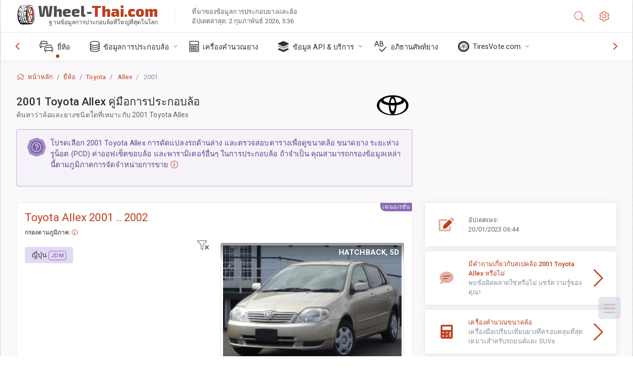

--- FILE ---
content_type: text/html; charset=utf-8
request_url: https://wheel-thai.com/size/toyota/allex/2001/
body_size: 36735
content:



<!DOCTYPE html>
<html lang="th">
<head>
    <title>2001 Toyota Allex - ขนาดล้อและยาง, PCD, ค่าออฟเซ็ต และสเปคขอบล้อ | Wheel-Thai.com</title>

    <meta charset="utf-8"/>
    <meta http-equiv="X-UA-Compatible" content="IE=edge">
    <meta name="msapplication-tap-highlight" content="no">
    <meta name="viewport" content="width=device-width, initial-scale=1, shrink-to-fit=no, user-scalable=no, minimal-ui">
    <!-- Call App Mode on ios devices -->
    <meta name="apple-mobile-web-app-capable" content="yes"/>
    <meta name="robots" content="index, follow"/>
    <meta name="revisit-after" content="14 days"/>

    <meta name="description" content="ขนาดล้อ, PCD, ค่าออฟเซ็ต และข้อกำหนดอื่นๆ เช่น ระยะห่างรูน็อต, ขนาดเกลียว (THD), รูตรงกลาง (CB,) ระดับการตกแต่งสำหรับ 2001 Toyota Allex ข้อมูลการประกอบล้อและยาง อุปกรณ์ของแท้และตัวเลือกอื่น"/>
    <meta name="keywords" content=""/>

    <!-- search engines verification codes -->
    <meta name="msvalidate.01" content="3EEBDB6187F3428FB33DD2B62E7E007F"/>
    <meta name='yandex-verification' content='58286f17fffb3c72'/>
    
    <!-- end search engines verification codes end-->

    
    <script async src="//pagead2.googlesyndication.com/pagead/js/adsbygoogle.js"></script>
    <script>
        (adsbygoogle = window.adsbygoogle || []).push({
            google_ad_client: "ca-pub-6541539878944517",
            enable_page_level_ads: true
        });
    </script>
    

    
    
    
    <meta property="og:type" content="website"/>
    <meta property="fb:admins" content="100001123248123"/>
    <meta property="og:url" content="//wheel-thai.com/size/toyota/allex/2001/"/>
    <meta property="og:site_name" content="Wheel-Thai.com"/>

    <meta property="og:title" content="2001 Toyota Allex - ขนาดล้อและยาง, PCD, ค่าออฟเซ็ต และสเปคขอบล้อ"/>
    <meta property="og:description" content="ขนาดล้อ, PCD, ค่าออฟเซ็ต และข้อกำหนดอื่นๆ เช่น ระยะห่างรูน็อต, ขนาดเกลียว (THD), รูตรงกลาง (CB,) ระดับการตกแต่งสำหรับ 2001 Toyota Allex ข้อมูลการประกอบล้อและยาง อุปกรณ์ของแท้และตัวเลือกอื่น">
    <meta property="car:image" content="https://cdn.wheel-size.com/automobile/body/toyota-alex-2001-2002-1469548009.92.jpg"/>
    <meta property="car:title" content="Toyota Allex 2001"/>

    
    <meta property="og:image" content="https://cdn.wheel-size.com/automobile/body/toyota-alex-2001-2002-1469548009.92.jpg"/>



    <link rel="shortcut icon" href="/static/img/icons/favicon.ico"/>
    <link rel="home" href="/"/>

    
        <!-- base css -->
        <link id="vendorsbundle" rel="stylesheet" media="screen, print" href="/static/v2/css/A.vendors.bundle.css,qv2.pagespeed.cf.F4-IHlFEYd.css"><!-- smartadmin classes 254kb  / 187 -->
        <link id="appbundle" rel="stylesheet" media="screen, print" href="/static/v2/css/A.app.bundle.css.pagespeed.cf.gOFvbcMf4Z.css"><!-- 245 / 144 kb -->
        <link rel="stylesheet" media="screen, print" href="/static/v2/3rd-party/fontawesome5/css/A.all.min.css.pagespeed.cf.ekPGEx00Ek.css"><!-- 173 kb -->
        <link id="mytheme" rel="stylesheet" media="screen, print" href="#">
        <link id="myskin" rel="stylesheet" media="screen, print" href="/static/v2/css/skins/A.skin-master.css.pagespeed.cf.pP_72WqnDW.css"><!-- 8kb -->
        <link rel="stylesheet" media="screen, print" href="/static/v2/css/themes/A.cust-theme-ws.css,qv5.pagespeed.cf.RwmLhI-sGb.css"><!-- color, scheme 99kb / 52 -->
        <link rel="stylesheet" href="/static/v2/css/swiper/A.swiper-bundle.min.css.pagespeed.cf.zafby5TnT4.css"><!-- v 6.3.1, 13.6kb -->
        <link rel="stylesheet" href="/static/v2/css/select2/A.select2.min.css.pagespeed.cf.mV84ukiySX.css"><!-- 16kb -->

        <link rel="stylesheet" media="screen, print" href="/static/v2/css/A.custom.css,,qv9+sprite.css,,qv2,Mcc.PiR3MONidb.css.pagespeed.cf.BbAuHWjT-a.css">
        
        <link rel="preconnect" href="https://fonts.googleapis.com">
        <link rel="preconnect" href="https://fonts.gstatic.com" crossorigin>
        <link href="https://fonts.googleapis.com/css2?family=Exo+2:wght@800&family=Roboto+Mono:wght@400;500&display=swap" rel="stylesheet">

    





    

    <!-- Finder styles -->
    <style>#wheel_form .precision-select{position:absolute;left:57px;top:4px;display:none;padding:4px 0;z-index:100}#wheel_form .precision-select .plus-minus{font-size:15px;margin-right:7px;display:block;height:22px;float:left}#wheel_form .precision-select select{width:43px;height:22px;padding:0}</style>

    <link rel="apple-touch-icon" sizes="57x57" href="/static/v2/img/favicon/xapple-icon-57x57.png.pagespeed.ic.9SrS2NYO98.webp">
    <link rel="apple-touch-icon" sizes="60x60" href="/static/v2/img/favicon/xapple-icon-60x60.png.pagespeed.ic.P0iuOjLT8r.webp">
    <link rel="apple-touch-icon" sizes="72x72" href="/static/v2/img/favicon/xapple-icon-72x72.png.pagespeed.ic.UQGP6SV-Yo.webp">
    <link rel="apple-touch-icon" sizes="76x76" href="/static/v2/img/favicon/xapple-icon-76x76.png.pagespeed.ic.6bH_3MaKzp.webp">
    <link rel="apple-touch-icon" sizes="114x114" href="/static/v2/img/favicon/xapple-icon-114x114.png.pagespeed.ic._lgSDAE1Fn.webp">
    <link rel="apple-touch-icon" sizes="120x120" href="/static/v2/img/favicon/xapple-icon-120x120.png.pagespeed.ic.dR_r0bO_4d.webp">
    <link rel="apple-touch-icon-precomposed" href="/static/v2/img/favicon/xapple-icon-120x120.png.pagespeed.ic.dR_r0bO_4d.webp">
    <link rel="apple-touch-icon" sizes="144x144" href="/static/v2/img/favicon/xapple-icon-144x144.png.pagespeed.ic.tKyv2qopM4.webp">
    <link rel="apple-touch-icon" sizes="152x152" href="/static/v2/img/favicon/xapple-icon-152x152.png.pagespeed.ic.isAR7-CBII.webp">
    <link rel="apple-touch-icon" sizes="180x180" href="/static/v2/img/favicon/xapple-icon-180x180.png.pagespeed.ic.BtJfsgrsxh.webp">
    <link rel="icon" type="image/png" sizes="192x192" href="/static/v2/img/favicon/xandroid-icon-192x192.png.pagespeed.ic.vfvSCcyZTt.webp">
    <link rel="icon" type="image/png" sizes="32x32" href="/static/v2/img/favicon/xfavicon-32x32.png.pagespeed.ic.ow39oM4WP2.webp">
    <link rel="icon" type="image/png" sizes="96x96" href="/static/v2/img/favicon/xfavicon-96x96.png.pagespeed.ic.qMKeZEKS1-.webp">
    <link rel="icon" type="image/png" sizes="16x16" href="/static/v2/img/favicon/xfavicon-16x16.png.pagespeed.ic.Dpm9Nvi6nh.webp">
    <link rel="manifest" href="/static/v2/img/favicon/manifest.json">
    <meta name="msapplication-TileColor" content="#ffffff">
    <meta name="msapplication-TileImage" content="/static/v2/img/favicon/ms-icon-144x144.png">
    <meta name="theme-color" content="#ffffff">




    
        <link href="https://www.wheel-size.com/size/toyota/allex/2001/" rel="alternate" hreflang="x-default"/>
        <link href="https://razmerkoles.ru/size/toyota/allex/2001/" rel="alternate" hreflang="ru"/>
        <link href="https://llantasneumaticos.com/size/toyota/allex/2001/" rel="alternate" hreflang="es"/>
        <link href="https://jantes-e-pneus.com/size/toyota/allex/2001/" rel="alternate" hreflang="pt-BR"/>
        <link href="https://taille-pneu.com/size/toyota/allex/2001/" rel="alternate" hreflang="fr"/>
        <link href="https://wheel-size.cn/size/toyota/allex/2001/" rel="alternate" hreflang="zh-Hant"/>
        <link href="https://reifen-groessen.de/size/toyota/allex/2001/" rel="alternate" hreflang="de"/>
        <link href="https://wheel-size.jp/size/toyota/allex/2001/" rel="alternate" hreflang="ja"/>
        <link href="https://wheel-size.it/size/toyota/allex/2001/" rel="alternate" hreflang="it"/>
        <link href="https://wheel-size.gr/size/toyota/allex/2001/" rel="alternate" hreflang="el"/>
        <link href="https://wheel-size.kr/size/toyota/allex/2001/" rel="alternate" hreflang="ko"/>
        <link href="https://wheel-size.my/size/toyota/allex/2001/" rel="alternate" hreflang="ms"/>
        <link href="https://wheel-size.com.tr/size/toyota/allex/2001/" rel="alternate" hreflang="tr"/>
        <link href="https://wheel-thai.com/size/toyota/allex/2001/" rel="alternate" hreflang="th"/>
        <link href="https://wheel-arabia.com/size/toyota/allex/2001/" rel="alternate" hreflang="ar"/>
        <link href="https://rozmiary-opon.pl/size/toyota/allex/2001/" rel="alternate" hreflang="pl"/>
    

    
    

    <style>table.table-ws tbody tr td{position:relative}table.table-ws tbody tr td .tire-calc-link{white-space:nowrap}table.table-ws tbody tr td .tire-calc-link a:hover{text-decoration:none}table.table-ws tbody tr td .tire-calc-link span.mark-calc{color:#333;font-weight:normal}table.table-ws tbody tr td .tire-calc-link span.oem{color:#333;font-size:10px;font-weight:normal;display:none;margin:0 3px;border-bottom:1px dashed #333}table.table-ws tbody tr td .tire-calc-link span.link{display:none;margin:0 0 0 3px}table.table-ws tbody tr td .tire-calc-link.active span.mark-calc{color:#be3e1d;font-weight:bold}table.table-ws tbody tr td .tire-calc-link.active span.oem{display:initial}table.table-ws tbody tr td .tire-calc-link.active .icon-bookmark-empty:before{content:"\f02e"}table.table-ws tbody tr td .tire-calc-link.oem span.oem{color:#be3e1d;font-weight:bold;border-bottom:0 dashed #333}table.table-ws tbody tr td .tire-calc-link.oem span.link{display:initial}</style>
    <link href="/static/3rdparty/mashajs/css/v2/A.custom-masha.css.pagespeed.cf.RHzPjHozg6.css" rel="stylesheet">
    <style>.image-desc{padding:10px;text-align:right;background-image:linear-gradient(rgba(0,0,0,.4),rgba(0,0,0,0));border-radius:4px;color:#fff;text-transform:uppercase;font-weight:bold}.carousel-caption.carousel-caption-top{position:absolute;right:0;left:0;max-height:30px;padding-top:0;padding-bottom:0;color:#fff;text-align:center;top:0}.is-pinned .panel-hdr{height:30px;border-bottom:1px solid #3e4c59;border-radius:0 0 16px 16px;box-shadow:0 4px 13px 0 #3e4c59;animation-name:example;animation-duration:1s;animation-timing-function:linear}.is-pinned .panel-hdr h2{line-height:100%}.is-pinned.panel{border:0 solid rgba(0,0,0,.09);background-color:transparent;transition:inherit!important}@keyframes example {
            from {min-height: 3rem!important;}
            to {min-height: 2rem!important;}
        }.panel-hdr-trim-name{font-weight:bold}.panel-hdr-text{position:relative;top:-3px}.region-trim.panel-collapsed .panel-hdr{color:#d3c8c8}.region-trim.panel-collapsed .color-info-400{color:#b39ed0}.region-trim:not(.panel-collapsed) .panel-hdr-trim-name, .region-trim.panel-collapsed:hover .panel-hdr-trim-name {color:#6e4e9e}.region-trim.panel-collapsed:hover .panel-hdr{color:inherit}.region-trim.panel-collapsed .border-info{border-color:#a79e9e!important}.region-engine:hover .text-secondary{color:#000!important;border-color:#000!important}.engines-list-header .region{cursor:pointer;text-decoration:none;border-bottom:1px dashed #fff}.engines-list-header h2{line-height:100%}.panel:not(.panel-collapsed) .fa-chevron-down {display:none}.panel.panel-collapsed .fa-chevron-up{display:none}.block-fitment{background:#fcfaff}.highlighted .block-fitment{background:inherit}</style>
    <style>.page-inner{min-height:50vh}</style>



    

    

    

    <script>
        (function (i, s, o, g, r, a, m) {
            i['GoogleAnalyticsObject'] = r;
            i[r] = i[r] || function () {
                (i[r].q = i[r].q || []).push(arguments)
            }, i[r].l = 1 * new Date();
            a = s.createElement(o),
                    m = s.getElementsByTagName(o)[0];
            a.async = 1;
            a.src = g;
            m.parentNode.insertBefore(a, m)
        })(window, document, 'script', '//www.google-analytics.com/analytics.js', 'ga');
        var domains = [
            'www.wheel-size.com',
            'razmerkoles.ru',
            'llantasneumaticos.com',
            'jantes-e-pneus.com',
            'taille-pneu.com',
            'wheel-size.cn',
            'reifen-groessen.de',
            'wheel-size.it',
            'wheel-size.jp',
            'wheel-arabia.com',
            'wheel-size.gr',
            'wheel-size.kr',
            'wheel-size.my',
            'rozmiary-opon.pl',
            'wheel-thai.com',
            'wheel-size.com.tr'
        ];

        ga('create', 'UA-35890489-1', 'auto', {'allowLinker': true});
        ga('require', 'linker');
        
            ga('linker:autoLink', domains.filter(function (item) {
                return item !== 'wheel-thai.com'
            }));
        
        ga('send', 'pageview');

    </script>

    



    

    

    

    
    <link rel="canonical" href="https://wheel-thai.com/size/toyota/allex/2001/"/>

</head>

    <body class="mod-bg-1 mod-main-boxed mod-skin-light nav-function-top  site-th">
    <!-- DOC: script to save and load page settings -->
    <script>
    /**
     *    This script should be placed right after the body tag for fast execution
     *    Note: the script is written in pure javascript and does not depend on thirdparty library
     **/
    'use strict';

    var classHolder = document.getElementsByTagName("BODY")[0],
        /**
         * Load from localstorage
         **/
        themeSettings = (localStorage.getItem('themeSettings')) ? JSON.parse(localStorage.getItem('themeSettings')) :
            {},
        themeURL = themeSettings.themeURL || '',
        themeOptions = themeSettings.themeOptions || '',
        themeMarket = themeSettings.themeMarket || '',
        systemOutput = themeSettings.systemOutput || '',
        showCalculatedColumns = themeSettings.showCalculatedColumns || '';
    /**
     * Load theme options
     **/
    if (themeSettings.themeOptions) {
        classHolder.className = themeSettings.themeOptions;
        //console.log("%c✔ Theme settings loaded", "color: #148f32");
    } else {
        console.log("%c✔ Heads up! Theme settings is empty or does not exist, loading default settings...", "color: #ed1c24");
    }

    //if (themeSettings.themeURL && !document.getElementById('mytheme')) {
    //    var cssfile = document.createElement('link');
    //    cssfile.id = 'mytheme';
    //    cssfile.rel = 'stylesheet';
    //    cssfile.href = themeURL;
    //    document.getElementsByTagName('head')[0].appendChild(cssfile);

    //} else if (themeSettings.themeURL && document.getElementById('mytheme')) {
    //    document.getElementById('mytheme').href = themeSettings.themeURL;
    //}

    if (themeSettings.systemOutput) {
        if (themeSettings.systemOutput === "imperial"){
            document.body.classList.add("system-imperial");
        }
    }

    if (themeSettings.themeMarket) {
        if (themeSettings.themeMarket){
            document.body.setAttribute("pmChoice", themeSettings.themeMarket);
        }
    }

    if (themeSettings.showCalculatedColumns) {
        if (themeSettings.showCalculatedColumns){
            document.body.classList.add("additional-columns");
        }
    }

    /**
     * Save to localstorage
     **/
    var saveSettings = function (typeSystemOutput='metric') {
        themeSettings.themeOptions = String(classHolder.className).split(/[^\w-]+/).filter(function (item) {
            return /^(nav|header|footer|mod|display)-/i.test(item);
        }).join(' ');
        if (document.getElementById('mytheme')) {
            themeSettings.themeURL = document.getElementById('mytheme').getAttribute("href");
        }
        themeSettings.systemOutput = typeSystemOutput;
        //themeSettings.showCalculatedColumns =
        localStorage.setItem('themeSettings', JSON.stringify(themeSettings));
    }

    var saveOnlyParamSetting = function (param, value) {
        themeSettings = (localStorage.getItem('themeSettings')) ? JSON.parse(localStorage.getItem('themeSettings')) :
            {};
        themeSettings[param] = value;
        localStorage.setItem('themeSettings', JSON.stringify(themeSettings));
    }
    /**
     * Reset settings
     **/
    var resetSettings = function () {

        localStorage.setItem("themeSettings", "");
    }

</script>



    <div class="page-wrapper">
        <div class="page-inner">
            <!-- BEGIN Left Aside -->
            <aside class="page-sidebar">
                
    <!--
    <div class="page-logo">
        <a href="#" class="page-logo-link press-scale-down d-flex align-items-center position-relative"
           data-toggle="modal" data-target="#modal-shortcut">
            <img src="static/images/ws-logo-40.png" alt="" aria-roledescription="logo">
            <span class="page-logo-text mr-1">Wheel-Size.com</span>

        </a>
    </div>
    -->
    <!-- DOC: nav menu layout change shortcut -->
    <div class="hidden-lg-up dropdown-icon-menu position-relative pl-4 pt-3">
        <a href="#" class="alert-primary btn js-waves-off" data-action="toggle" data-class="mobile-nav-on" title="ซ่อนการนำทาง">
            <i class="fal fa-times"></i>
        </a>
    </div>
    <!-- BEGIN PRIMARY NAVIGATION -->
    <nav id="js-primary-nav" class="primary-nav" role="navigation">
        
    <ul id="js-nav-menu" class="nav-menu">
        <li class="nav-title">เมนูและตัวเลือก</li>
        <li class="active">
            <a href="/size/" title="ค้นหาขนาดยางที่จะเหมาะกับรถของคุณ">
                <i class="fal fa-cars"></i>
                <span class="nav-link-text">ยี่ห้อ</span>
                <span class="dl-ref bg-primary-500 hidden-nav-function-minify hidden-nav-function-top">150+</span>
            </a>
        </li>
        <li class="">
            <a href="#" title="ข้อมูลการประกอบล้อ">
                <i class="fal fa-database"></i>
                <span class="nav-link-text">ข้อมูลการประกอบล้อ</span>
            </a>
            <ul>
                <li>
                    <a href="/pcd/" title="ค้นหารถที่ตรงตามระยะห่างรูน็อตเฉพาะ" data-filter-tags="">
                        <span class="nav-link-text">ระยะห่างรูน็อต</span>
                    </a>
                </li>
                <li>
                    <a href="/tire/" title="ค้นหารถที่ตรงตามขนาดยางเฉพาะ" data-filter-tags="">
                        <span class="nav-link-text">ยาง</span>
                    </a>
                </li>
            </ul>
        </li>
        <li class="">
            <a href="/calc/" title="เครื่องคำนวณยาง">
                <i class="fal fa-calculator"></i>
                <span class="nav-link-text">เครื่องคำนวณยาง</span>
            </a>
        </li>








        
        <li>
            <a href="#" title="API การประกอบล้อ">
                <i class="fad fa-layer-group"></i>
                <span class="nav-link-text">ข้อมูล API & บริการ </span>
            </a>
            <ul>
                <li>
                    <a href="https://developer.wheel-size.com/" title="API การประกอบล้อ" data-filter-tags="">
                        <span class="nav-link-text">API การประกอบล้อ <i class="fal fa-external-link"></i></span>
                    </a>
                </li>
                <li>
                    <a href="https://api.wheel-size.com/v1/swagger/" title="" data-filter-tags="">
                        <span class="nav-link-text">ข้อกำหนด Open API <i class="fal fa-external-link"></i></span>
                    </a>
                </li>
                <li>
                    <a href="https://services.wheel-size.com/" title="" data-filter-tags="">
                        <span class="nav-link-text">วิดเจ็ตสำหรับเว็บไซต์ของคุณ <i class="fal fa-external-link"></i></span>
                    </a>
                </li>
            </ul>
        </li>
        <li class="">
            <a href="/glossary/" title="อภิธานศัพท์ยาง" data-filter-tags="">
                <i class="fal fa-spell-check"></i>
                <span class="nav-link-text">อภิธานศัพท์ยาง</span>
            </a>
        </li>

        <li>
            <a href="#" title="TiresVote.com">
                <i class="fad fa-tire"></i>
                <span class="nav-link-text">TiresVote.com</span>
            </a>
            <ul>
                <li>
                    <a href="https://tiresvote.com/tests/" title="การทดสอบยางมืออาชีพ" data-filter-tags="">
                        <span class="nav-link-text">การทดสอบยางมืออาชีพ <i class="fal fa-external-link"></i></span>
                    </a>
                </li>
                <li>
                    <a href="https://tiresvote.com/top-charts/" title="อันดับยาง" data-filter-tags="">
                        <span class="nav-link-text">อันดับยาง <i class="fal fa-external-link"></i></span>
                    </a>
                </li>
                <li>
                    <a href="https://tiresvote.com/filter/" title="ค้นหายางขั้นสูง" data-filter-tags="">
                        <span class="nav-link-text">ค้นหายางขั้นสูง <i class="fal fa-external-link"></i></span>
                    </a>
                </li>
                <li>
                    <a href="https://tiresvote.com/catalog/" title="ยี่ห้อยาง" data-filter-tags="">
                        <span class="nav-link-text">ยี่ห้อยาง <i class="fal fa-external-link"></i></span>
                    </a>
                </li>
            </ul>
        </li>
    </ul>

    </nav>
    <!-- END PRIMARY NAVIGATION -->
    <!-- NAV FOOTER -->
    <div class="nav-footer shadow-top">
        <a href="#" onclick="return false;" data-action="toggle" data-class="nav-function-minify" class="hidden-md-down">
            <i class="ni ni-chevron-right"></i>
            <i class="ni ni-chevron-right"></i>
        </a>
        <ul class="list-table m-auto nav-footer-buttons">
            <li>
                <a href="mailto:info@wheel-size.com" data-toggle="tooltip" data-placement="top" title="Email">
                    <i class="fal fa-envelope"></i>
                </a>
            </li>
        </ul>
    </div>
    <!-- END NAV FOOTER -->

            </aside>
            <!-- END Left Aside -->
            <div class="page-content-wrapper">
                <!-- BEGIN Page Header -->
                <header class="page-header">
                    

    <!-- DOC: mobile button appears during mobile width -->
    <div class="hidden-lg-up">
        <a href="#" class="alert-primary btn press-scale-down" data-action="toggle" data-class="mobile-nav-on">
            <i class="ni ni-menu"></i>
        </a>
    </div>

    <!-- we need this logo when user switches to nav-function-top -->
    <div class="page-logo position-relative" style="top:-7px;">
        <a href="/" title="หน้าหลัก" class="page-logo-link press-scale-down d-flex align-items-center position-relative">
            <img src="/static/v2/images/xws-logo-200.png.pagespeed.ic.ylEagnU7oq.webp" alt="" aria-roledescription="logo" class="position-relative" style="top:4px;">
            <span class="mx-1 fs-xxl ws-logo"><span>Wheel-</span>Thai.com</span>
            <span style="bottom:-8px;" class="ws-logo-below position-absolute fs-xs opacity-100 pos-bottom pos-right mr-1 mt-n2 color-fusion-300">ฐานข้อมูลการประกอบล้อที่ใหญ่ที่สุดในโลก</span>
        </a>
    </div>


    <div class="pl-5 color-fusion-100 about-ws">
        <div class="">ที่มาของข้อมูลการประกอบยางและล้อ</div>
        <div class="d-none d-sm-block">อัปเดตล่าสุด: 2 กุมภาพันธ์ 2026, 5:36</div>
    </div>
    <div class="ml-auto d-flex">
        <!-- activate app search icon (mobile) -->
        <div class="">
            <a id="search-drop" class="header-icon cursor-pointer " title="แบบฟอร์มการค้นหาตามรุ่นรถ ยาง หรือขนาดล้อ" data-toggle="collapse" href="#collapseSearch" data-target="#collapseSearch" role="button" aria-expanded="false" aria-controls="collapseSearch">
                <i class="fal fa-search"></i>
            </a>
        </div>
        <!-- app settings -->
        <div>
            <a href="#" class="cursor-pointer header-icon" data-toggle="modal" data-target=".js-modal-settings">
                <i class="fal fa-cog"></i>
            </a>
        </div>
    </div>


                </header>
                <!-- END Page Header -->

                <!-- BEGIN Page Content -->
                <!-- the #js-page-content id is needed for some plugins to initialize -->
                <main id="js-page-content" role="main" class="page-content ">
                    <div class="collapse " id="collapseSearch" style="">
                        
    <div class="bg-white border-faded rounded p-sm-3 p-0 ws-xs-inherit mb-4">
        <h4>
            <span>แบบฟอร์มค้นหารุ่นรถ ขนาดยาง หรือขอบล้อ</span>
            <small>เลือกแท็บด้านล่างเพื่อรับข้อมูลการประกอบสำหรับรถของคุณหรือค้นหารถที่ตรงกับเกณฑ์ของคุณ</small>
        </h4>
        <div id="finder">
            

                            <ul class="nav nav-tabs ws-search-tabs" role="tablist">
                                <li class="nav-item">
                                    <a class="nav-link active font-weight-normal px-2 px-sm-3 px-md-3" title="ล้อใดจะเหมาะกับรถคุณ" data-toggle="tab" href="#tab_borders_icons-1" role="tab" aria-selected="true"><span class="text-uppercase">ตามรถ</span> <span class="hidden-sm-down d-block font-weight-light text-truncate-lg text-truncate">ล้อใดจะเหมาะกับรถคุณ</span></a>
                                </li>
                                <li class="nav-item">
                                    <a class="nav-link font-weight-normal px-2 px-sm-3 px-md-3" title="รถประเภทใดใช้ขนาดยางนี้" data-toggle="tab" href="#tab_borders_icons-2" role="tab" aria-selected="false"><span class=" text-uppercase">ตามขนาดยาง</span> <span class=" hidden-sm-down d-block font-weight-light text-truncate-lg text-truncate">รถประเภทใดใช้ขนาดยางนี้</span></a>
                                </li>
                                <li class="nav-item">
                                    <a class="nav-link font-weight-normal px-2 px-sm-3 px-md-3" title="รถประเภทใดใช้ขนาดล้อนี้" data-toggle="tab" href="#tab_borders_icons-3" role="tab" aria-selected="false"><span class="text-uppercase">ตามขนาดล้อ</span> <span class="hidden-sm-down d-block font-weight-light text-truncate-lg text-truncate">รถประเภทใดใช้ขนาดล้อนี้</span></a>
                                </li>
                            </ul>
                            <div class="tab-content py-3 px-0 px-sm-3">
                                <div class="tab-pane fade active show" id="tab_borders_icons-1" role="tabpanel">
                                    


<h6>ระบุยี่ห้อ ปี รุ่น เพื่อค้นหาล้อที่ตรงกัน:</h6>
<form id="vehicle_form" action="/finder/search/by_model/" method="get" class="wheel-form">
    <div class="row">
        <div class="col-sm-3 pb-2">
            <select id="auto_vendor" name="make" class="js-select2-icons form-control w-100 selectpicker bootstrap-select" data-text="ยี่ห้อ">
                <option selected="selected" value="">ยี่ห้อ</option>
            </select>
        </div>
        <div class="col-sm-2 pb-2">
            <select id="auto_year" name="year" class="select2 form-control w-100 selectpicker bootstrap-select" disabled>
                <option selected="selected" value="">ปี</option>
            </select>
        </div>
        <div class="col-sm-3 pb-2">
            <select id="auto_model" name="model" class="select2 form-control w-100 selectpicker bootstrap-select" disabled>
                <option selected="selected" value="">รุ่น</option>
            </select>
        </div>
        <div class="col-sm-1">
            <i class="fa-3x finder-redirecting fad fa-tire d-none"></i>
        </div>
    </div>
</form>

                                </div>
                                <div class="tab-pane fade" id="tab_borders_icons-2" role="tabpanel">
                                    <div class="tire-form-pane tire-metric">
                                        


    <div class="float-right pb-2 ml-2">
        <a class="change-system text-nowrap" href="#">
            <span class="color-fusion-500 opacity-50 hidden-sm-down" style="border-bottom: 1px dashed #ddd;">เปลี่ยนไปใช้ระบบกำหนดขนาดยางลอยสูง LT</span>
            <span class="color-fusion-500 opacity-50 hidden-md-up" style="border-bottom: 1px dashed #ddd;">LT-High Flotation</span>
            <i class="fad fa-exchange"></i>
        </a>
    </div>
    <h6>ระบุค่าสำหรับฟิลด์ด้านล่างเพื่อค้นหารถที่ตรงกัน:</h6>
    <div class="clearfix"></div>


<form id="tire_form" action="/finder/search/by_tire/" method="get" class="wheel-form">


    <div class="row">
        <div class="col-sm-3 pb-2">
            <select class="select2 form-control w-100 selectpicker bootstrap-select" id="tf_tire_width" name="tire_width">
                <option selected="selected" value="">ความกว้างของยาง</option>
            </select>
        </div>
        <div class="col-sm-3 pb-2">
            <select class="select2 form-control w-100 selectpicker bootstrap-select" id="tf_aspect_ratio" name="aspect_ratio" disabled>
                <option selected="selected" value="">อัตราส่วนลักษณะยาง</option>
            </select>
        </div>
        <div class="col-sm-3 pb-2">
            <select class="select2 form-control w-100 selectpicker bootstrap-select" id="tf_rim_diameter" name="rim_diameter" disabled>
                <option selected="selected" value="">ขนาดเส้นผ่านศูนย์กลางล้อ</option>
            </select>
        </div>
    </div>

</form>

<!-- block below appears only after successful search -->
<div class="ajax-result" id="ajax-tab-2"></div>

                                    </div>
                                    <div class="tire-form-pane tire-flotation d-none">
                                        



<form id="tire_form_hf" action="/finder/search/by_hf_tire/" method="get" class="wheel-form">
    <div class="float-right pb-2">
        <a class="change-system float-right" href="#">
            <span class="color-fusion-500 opacity-50 hidden-sm-down" style="border-bottom: 1px dashed #ddd;">เปลี่ยนไปใช้ระบบการวัดขนาดยาง ISO</span>
            <span class="color-fusion-500 opacity-50 hidden-md-up" style="border-bottom: 1px dashed #ddd;">ISO Metric</span>
            <i class="fad fa-exchange"></i>
        </a>
    </div>
    <h6 class="title">ระบุค่าสำหรับฟิลด์ด้านล่างเพื่อค้นหารถที่ตรงกัน:</h6>

    <div class="row">
        <div class="col-sm-3 pb-2">
        <select class="select2 form-control w-100 selectpicker bootstrap-select" id="tf_tire_diameter" name="tire_diameter">
            <option selected="selected" value="">ขนาดเส้นผ่านศูนย์กลางยาง</option>
        </select>
        </div>
        <div class="col-sm-3 pb-2">
            <select class="select2 form-control w-100 selectpicker bootstrap-select" id="tf_tire_section_width" name="tire_section_width" disabled>
                <option selected="selected" value="">ความกว้างของยาง</option>
            </select>
        </div>
        <div class="col-sm-3 pb-2">
            <select class="select2 form-control w-100 selectpicker bootstrap-select" id="tf_rim_diameter_hf" name="rim_diameter_hf" disabled>
                <option selected="selected" value="">ขนาดเส้นผ่านศูนย์กลางล้อ</option>
            </select>
        </div>

    </div>
</form>

<!-- block below appears only after successful search -->
<div class="ajax-result" id="ajax-tab-4"></div>

                                    </div>
                                </div>
                                <div class="tab-pane fade" id="tab_borders_icons-3" role="tabpanel">
                                    


<form id="wheel_form" action="/finder/search/by_rim/" method="get" class="wheel-form">
    <h6>ระบุค่าสำหรับฟิลด์ด้านล่างเพื่อค้นหารถที่ตรงกัน:</h6>

    <div class="row ">
        <div class="col-sm-2 pb-2">
            <select class="select2 form-control w-100 selectpicker bootstrap-select" id="wf_rim_diameter" name="rim_diameter">
                <option selected="selected" value="">ขนาดเส้นผ่านศูนย์กลางล้อ</option>
            </select>
        </div>
        <div class="col-sm-2 pb-2">
            <select class="select2 form-control w-100 selectpicker bootstrap-select" id="wf_rim_width" name="rim_width" disabled>
                <option selected="selected" value="">ความกว้างล้อ</option>
            </select>
        </div>
        <div class="col-sm-2 pb-2">
            <select class="select2 form-control selectpicker bootstrap-select" id="wf_offset" name="offset" disabled>
                <option selected="selected" value="">ค่าออฟเซ็ต</option>
            </select>

            <div class="precision-select offset-precision">
                <input type="hidden" name="offset_min"/>
                <input type="hidden" name="offset_max"/>

                <span class="plus-minus">±</span>
                <select name="offset_precision">
                    <option value="0" selected="selected">0</option>
                    <option value="1">1</option>
                    <option value="2">2</option>
                    <option value="3">3</option>
                    <option value="4">4</option>
                    <option value="5">5</option>
                    <option value="6">6</option>
                    <option value="7">7</option>
                    <option value="8">8</option>
                    <option value="9">9</option>
                    <option value="10">10</option>
                    <option value="15">15</option>
                    <option value="20">20</option>
                    <option value="30">30</option>
                    <option value="50">50</option>
                </select>
            </div>
        </div>


        <div class="col-sm-2 pb-2">
            <select class="select2 form-control selectpicker bootstrap-select" id="wf_cb" name="cb" disabled>
                <option selected="selected" value="">รูดุมล้อ</option>
            </select>

            <div class="precision-select cb-precision">
                <input type="hidden" name="cb_min"/>
                <input type="hidden" name="cb_max"/>

                <span class="plus-minus">±</span>
                <select name="cb_precision">
                    <option value="0" selected="selected">0</option>
                    <option value="1">1</option>
                    <option value="2">2</option>
                    <option value="3">3</option>
                    <option value="4">4</option>
                    <option value="5">5</option>
                    <option value="6">6</option>
                    <option value="7">7</option>
                    <option value="8">8</option>
                    <option value="9">9</option>
                    <option value="10">10</option>
                    <option value="15">15</option>
                    <option value="20">20</option>
                    <option value="30">30</option>
                    <option value="50">50</option>
                </select>
            </div>
        </div>
        <div class="col-sm-2 pb-2">
            <select class="select2 form-control w-100 selectpicker bootstrap-select" id="wf_bolt_pattern" name="bolt_pattern" disabled>
                <option selected="selected" value="">ระยะห่างรูน็อต</option>
            </select>
        </div>
    </div>
</form>
<div class="ajax-result" id="ajax-tab-3"></div>

                                </div>
                            </div>

        </div>
    </div>


                    </div>

                    
    <div class="row">
        <div class="col-md-12 col-sm-12 col-lg-12">
            <ol class="breadcrumb page-breadcrumb" itemscope itemtype="https://schema.org/BreadcrumbList">
                <li class="breadcrumb-item" itemscope itemtype="https://schema.org/ListItem" itemprop="itemListElement"><a itemprop="item" href="/"><i class="fal fa-home mr-1 fs-md"></i> <span itemprop="name">หน้าหลัก</span></a>
                    <meta itemprop="position" content="1"/>
                </li>
                <li class="breadcrumb-item" itemscope itemtype="https://schema.org/ListItem" itemprop="itemListElement"><a itemprop="item" href="/size/"><span itemprop="name">ยี่ห้อ</span></a>
                    <meta itemprop="position" content="2"/>
                </li>
                <li class="breadcrumb-item" itemscope itemtype="https://schema.org/ListItem" itemprop="itemListElement"><a itemprop="item" href="/size/toyota/"><span itemprop="name">Toyota</span></a>
                    <meta itemprop="position" content="3"/>
                </li>
                <li class="breadcrumb-item" itemscope itemtype="https://schema.org/ListItem" itemprop="itemListElement">
                    <a itemprop="item" href="/size/toyota/allex/" title="สเปคของล้อและยางสำหรับ Toyota Allex"><span itemprop="name">Allex</span></a>
                    <meta itemprop="position" content="4"/>
                </li>
                <li class="breadcrumb-item active" itemscope itemtype="https://schema.org/ListItem" itemprop="itemListElement">
                    <span itemprop="name">2001</span>
                    <meta itemprop="position" content="5"/>
                </li>
            </ol>
        </div>
    </div>


                    

    <div class="row">
        <div class="col-md-12 col-sm-12 col-lg-8">
            <div class="subheader mb-3">
                <h1 class="subheader-title" id="title-header" data-site="wheel-thai.com" data-model-name="Allex" data-model="allex" data-make-name="Toyota" data-make="toyota" data-year="2001" data-cartype="passenger">
                    <span class="fw-500">2001 Toyota Allex</span>
                    <span class="fw-300 d-block d-sm-inline">คู่มือการประกอบล้อ</span>
                    <small>ค้นหาว่าล้อและยางชนิดใดที่เหมาะกับ 2001 Toyota Allex</small>
                </h1>
                
                    <img src="https://cdn.wheel-size.com/automobile/manufacturer/toyota-1632743807.0095704.png" style="width:64px;" class="figure-img img-fluid rounded float-right float-sm-none mr-2" alt="Toyota"/>
                
            </div>
            <div class="hidden-md-up">
<script async src="https://pagead2.googlesyndication.com/pagead/js/adsbygoogle.js?client=ca-pub-6541539878944517" crossorigin="anonymous"></script>
<!-- WS-DATA-1 -->
<ins class="adsbygoogle" style="display:block" data-ad-client="ca-pub-6541539878944517" data-ad-slot="2299771101" data-ad-format="auto" data-full-width-responsive="true"></ins>
<script>
     (adsbygoogle = window.adsbygoogle || []).push({});
</script>
<div style="height:10px;"></div>
</div>

            
            <div class="alert alert-info fs-lg">
                <div class="d-flex flex-start w-100">
                    <div class="mr-2 hidden-sm-down">
                        <span class="icon-stack icon-stack-lg">
                            <i class="base-14 icon-stack-3x color-info-300"></i>
                            <i class="base-14 icon-stack-2x color-info-700 opacity-70"></i>
                            <i class="fal fa-question-circle icon-stack-1x text-white opacity-90"></i>
                        </span>
                    </div>
                    <div class="d-flex flex-fill">
                        <div class="flex-fill">
                            <div class="pb-3">
                                โปรดเลือก 2001 Toyota Allex การดัดแปลงรถด้านล่าง และตรวจสอบตารางเพื่อดูขนาดล้อ ขนาดยาง ระยะห่างรูน็อต (PCD) ค่าออฟเซ็ตขอบล้อ และพารามิเตอร์อื่นๆ ในการประกอบล้อ
                                
                                ถ้าจำเป็น คุณสามารถกรองข้อมูลเหล่านี้ตามภูมิภาคการจัดจำหน่ายการขาย
                                <i class="fal fa-info-circle cursor-pointer color-primary-500" data-title="ภูมิภาคที่ขาย" data-toggle="popover-helper" data-placement="top" data-popover-content="#helper-regions"></i>

                            </div>

                        </div>
                    </div>
                </div>
            </div>
            


            
        </div>

        
    </div>



                    
    
    
        <div class="row">
            <div class="col-md-12 col-sm-12 col-lg-8" itemscope itemtype="http://schema.org/ItemPage">
                



    
    
    <div class="row">
        <div class="col-sm-12">
            <div class="position-relative">
                
                    
                        <div class="gen-item mb-5" id="gen-2001-2002-header">
                            <div class="row-eq-height">
                                <!-- GEN WITH REGIONS FILTER -->
                                




                                <div class="bg-white border-faded rounded p-sm-3 p-0 ws-xs-inherit position-relative">

                                        
                                            <a href="/size/toyota/allex/2001-2002/"><h2 id="generation-2001-2002" class="text-right-sm text-left fw-400">Toyota Allex <span class="text-nowrap">2001 .. 2002 </span></h2></a>
                                        

                                        <span class="hidden-sm-down badge bg-primary-500 position-absolute pos-top pos-right fw-400 mb-1" style="background-color: #886ab5; border-radius: 0; border-bottom-left-radius: 10px;">เจเนอเรชั่น</span>

                                    <div class="mb-1 text-uppercase fs-xs font-weight-bold">กรองตามภูมิภาค:
                                        <i class="fal fa-info-circle cursor-pointer color-primary-500" data-title="ภูมิภาคที่ขาย" data-toggle="popover-helper" data-placement="top" data-popover-content="#helper-regions"></i>

                                    </div>
                                    <div class="panel-container show">
                                        <div class="panel-content">
                                            <div class="row">
                                                <div class="col-sm-6 order-2 order-sm-1">

                                                    <div class="float-right">
                                                        <div class="fa-layers fa-15x fa-fw remove-filters cursor-pointer position-relative" data-toggle="tooltip" data-original-title="ล้างตัวกรอง" data-generation="2001-2002">
                                                            <span class="fal fa-filter"></span>
                                                            <span class="fas fs-xs fa-times position-absolute" style="bottom: 5px; right: 0;"></span>
                                                        </div>
                                                    </div>



                                                    <!-- REGIONS-->
                                                    <div class="market-filter d-flex flex-wrap flex-row align-content-start  mt-3 mb-3 gen-2001-2002" data-generation="2001-2002">
                                                        
                                                        
                                                            
                                                                <div class="alert-info fs-md fw-300 text-uppercase item flex-auto mr-2 mb-2 btn-sm ajax-action color-fusion-500 waves-effect waves-themed region-jdm" data-region="jdm" data-regiontitle="ญี่ปุ่น" data-generation="2001-2002" data-toggle="popover_" data-trigger="hover" data-placement="top" data-html="true" data-content="<img src='[data-uri]' alt='ญี่ปุ่น' width='60'>" data-original-title="ญี่ปุ่น">
                                                                    <span class="ajax-link">ญี่ปุ่น</span>
                                                                    <span class="badge border border-info color-info-700 fw-400 fs-nano">JDM</span>
                                                                </div>
                                                            
                                                        
                                                    </div>
                                                    <!-- END REGIONS-->


                                                </div>

                                                <!-- GENERATION IMAGES -->
                                                <div class="col-sm-6 order-1 order-sm-2">
                                                    <div class="py-2 py-md-2 w-100">
                                                        
                                                            <div id="carouselGenerationCaptions-" class="carousel carousel-fade slide" data-ride="carousel">
                                                                
                                                                <div class="carousel-inner">


                                                                    
                                                                        <div class="carousel-item active">
                                                                            
                                                                                
                                                                                    <img src="https://cdn.wheel-size.com/thumbs/7f/93/7f93b784ea0db631712b6e071ba8a892.jpg" class="d-block w-100 img-fluid img-thumbnail" alt="Toyota Allex Hatchback" title="Toyota Allex 2001 .. 2002 ">
                                                                                
                                                                            
                                                                            <div class="carousel-caption carousel-caption-top">
                                                                                <h5 class="image-desc">Hatchback, 5d</h5>
                                                                            </div>
                                                                        </div>
                                                                    
                                                                </div>
                                                                
                                                            </div>
                                                        

                                                    </div>
                                                </div>
                                                <!-- END GENERATION IMAGES -->
                                            </div>
                                        </div>
                                    </div>
                                </div>

                                <div class="clearfix"></div>
                                <div class="py-sm-3 py-1"></div>


                                <!-- GEN WITH REGIONS FILTER -->
                            </div>

                            <script async src="https://pagead2.googlesyndication.com/pagead/js/adsbygoogle.js?client=ca-pub-6541539878944517" crossorigin="anonymous"></script>
<!-- WS-DATA-2 -->
<ins class="adsbygoogle" style="display:block" data-ad-client="ca-pub-6541539878944517" data-ad-slot="9214348028" data-ad-format="auto"></ins>
<script>
     (adsbygoogle = window.adsbygoogle || []).push({});
</script>
<div style="height:10px;"></div>

                            

                            

                                <!-- show only vehicles of the current generation-->
                                
                                    

                                    <div class="position-relative">
                                        <div data-hash="gen-2001-2002" class="panel engines-list-header gen-2001-2002 mb-0" style="position: sticky; top: -1px; z-index: 10;">
                                            <div class="panel-hdr bg-gray-700">
                                                <h2 class="text-white fw-400">
                                                    <span class="hidden-sm-down pr-1">2001 Toyota Allex</span> 2001 .. 2002
                                                    -
                                                    การดัดแปลง
                                                    <span class="ml-2 region cursor-pointer"></span>
                                                </h2>
                                                <div class="cursor-pointer" data-toggle="modal" data-target=".js-modal-nav-page" role="button"><i class="fal fa-bars fa-2x color-white ml-1"></i></div>
                                            </div>
                                        </div>

                                        <!-- show filter region-->
                                        <div class="d-inline-block strike badge bg-primary-500 color-white remove-filters filter-item text-uppercase fs-xl cursor-pointer my-3 fade d-none complete-0" data-generation="2001-2002">
                                            <span></span> <i class="fal fa-times"></i>
                                        </div>

                                        <!-- HELPER BLOCK if no active vehicles for selected region -->
                                        <div class="fade no-trims-warning d-none d-inline-block complete-0_ pb-2" role="alert" data-generation="2001-2002" data-text="ไม่พบการดัดแปลงรถสำหรับภูมิภาคที่เลือก ล้างตัวกรองเพื่อดูตารางข้อมูลทั้งหมดแบบขยาย">
                                                <div class="ml-3" data-dismiss="alert">
                                                    <span></span>
                                                </div>
                                        </div>
                                        <!-- END HELPER BLOCK -->




                                        

                                        

                                        <!-- NAVIGATION LIST OF ENGINES -->
                                        



                                    <div class="panel engines-list gen-2001-2002">
                                        <div class="panel-container show">
                                            <div class="panel-content">
                                                <div class="">
                                                    
                                                        <div class="mt-2">
                                                            <h5>Petrol:</h5>
                                                            
                                                            
                                                                
                                                                    
                                                                        <a title="Toyota Allex 2001 .. 2002  1.5 VVT-i (NZE121) - คู่มือการประกอบล้อ" href="#trim-2001-2002-15-vvt-i-nze121-109-109" class="js-scroll-trigger btn mb-2 mr-1 btn-lg btn-outline-primary waves-effect waves-themed region-engine region-engine-jdm" style="min-width: 120px;">
                                                                            <span class="position-relative" style="top:6px;">1.5 VVT-i (NZE121)
                                                                                
                                                                                
                                                                            </span>

                                                                            
                                                                                <span class="badge bg-primary-200 position-absolute pos-top pos-left fs-sm border-bottom-right-radius-4 font-weight-light">I4</span>
                                                                            
                                                                            
                                                                                
                                                                                    <span data-toggle="tooltip" data-placement="top" data-original-title="109hp | 81kW | 110PS" class="position-absolute pos-top pos-right mr-1 fs-sm font-weight-light">109hp</span>
                                                                                
                                                                            
                                                                        </a>
                                                                    
                                                                
                                                            
                                                                
                                                                    
                                                                        <a title="Toyota Allex 2001 .. 2002  1.5 VVT-i (NZE124) - คู่มือการประกอบล้อ" href="#trim-2001-2002-15-vvt-i-nze124-103-106" class="js-scroll-trigger btn mb-2 mr-1 btn-lg btn-outline-primary waves-effect waves-themed region-engine region-engine-jdm" style="min-width: 120px;">
                                                                            <span class="position-relative" style="top:6px;">1.5 VVT-i (NZE124)
                                                                                
                                                                                
                                                                            </span>

                                                                            
                                                                                <span class="badge bg-primary-200 position-absolute pos-top pos-left fs-sm border-bottom-right-radius-4 font-weight-light">I4</span>
                                                                            
                                                                            
                                                                                
                                                                                    <span data-toggle="tooltip" data-placement="top" data-original-title="103hp | 77kW | 105PS" class="position-absolute pos-top pos-right mr-1 fs-sm font-weight-light">103hp</span>
                                                                                
                                                                            
                                                                        </a>
                                                                    
                                                                
                                                            
                                                                
                                                                    
                                                                        <a title="Toyota Allex 2001 .. 2002  1.8 VVTL-i (ZZE123) - คู่มือการประกอบล้อ" href="#trim-2001-2002-18-vvtl-i-zze123-188-101" class="js-scroll-trigger btn mb-2 mr-1 btn-lg btn-outline-primary waves-effect waves-themed region-engine region-engine-jdm" style="min-width: 120px;">
                                                                            <span class="position-relative" style="top:6px;">1.8 VVTL-i (ZZE123)
                                                                                
                                                                                
                                                                            </span>

                                                                            
                                                                                <span class="badge bg-primary-200 position-absolute pos-top pos-left fs-sm border-bottom-right-radius-4 font-weight-light">I4</span>
                                                                            
                                                                            
                                                                                
                                                                                    <span data-toggle="tooltip" data-placement="top" data-original-title="188hp | 140kW | 190PS" class="position-absolute pos-top pos-right mr-1 fs-sm font-weight-light">188hp</span>
                                                                                
                                                                            
                                                                        </a>
                                                                    
                                                                
                                                            
                                                        </div>
                                                    
                                                </div>
                                            </div>
                                        </div>
                                    </div>

                                        <!-- END NAVIGATION LIST -->


                                        <!-- TRIMS LIST WITH DATA -->
                                        <div class="trims-list gen-2001-2002">
                                            
                                                
                                                    
                                                        
                                                        <div class="panel mb-3 border region-trim region-trim-jdm" id="trim-2001-2002-15-vvt-i-nze121-109-109">
                                                            <!-- TRIM HEADER -->
                                                            




<div class="panel-hdr bg-white cursor-pointer position-relative" data-action="panel-collapse">
    <h4 class="panel-hdr-text pb-0 mb-0 text-uppercase fw-400 overflow-hidden">
        <span class="hidden-sm-down">Toyota Allex 2001 .. 2002</span>
        <span data-trim-name="1.5 VVT-i (NZE121)" class="panel-hdr-trim-name mx-0 mx-sm-1 color-info-400 fs-xl text-truncate text-truncate-lg d-block">1.5 VVT-i (NZE121)</span>

        
        <i class="hidden-sm-down" id="80d47ca4def1edbf916656518870e765"></i>
    </h4>
    <span class="position-absolute pos-left pos-bottom pl-3 fs-xs color-fusion-500 opacity-70">
        
            
                109 hp
            
        
    </span>
    <div class="panel-toolbar">
        
            <span class="badge border fs-xs color-info-700 fw-400 mr-2">
                JDM</span>
        

        
    </div>

    <div class="panel-toolbar">
        <i class="fal fa-chevron-down"></i>
        <i class="fal fa-chevron-up"></i>
    </div>
</div>


                                                            <!-- END TRIM HEADER -->

                                                            



<div class="panel-container pb-sm-3 pb-0 show block-fitment">
    <div class="panel-content">
        <span class="float-right">
            <a href="#" class="cursor-pointer fs-xl fs-b" data-toggle="modal" data-target=".js-modal-settings">
                <i class="fal fa-cog"></i>
            </a>
        </span>
        <div class="row data-parameters mb-2">
            <div class="col-sm-6">
                <ul class="parameter-list parameter-list-left fa-ul ml-4 mb-0">
                    
                        <!-- BODY CODE -->
                        <li class="element-parameter">
                            <span class="fa-li">
                                <i class="fal fa-angle-right color-fusion-50"></i>
                            </span>
                            <span class="parameter-name">รหัสรุ่น / ญี่ปุ่น
                            </span>: NZE121
                        </li>
                    

                    <!-- GENERATION -->
                    <li class="element-parameter">
                        <span class="fa-li">
                            <i class="fal fa-angle-right color-fusion-50"></i>
                        </span>

                        <span class="parameter-name">เจเนอเรชั่น</span>:
                        2001 .. 2002

                        

                            
                                <span class="cursor-pointer image-enlarge color-primary-500 p-1" data-toggle="modal" data-target="#wsModal" data-src="https://cdn.wheel-size.com/automobile/body/toyota-alex-2001-2002-1469548009.92.jpg" data-alt="Hatchback">
                                    <i class="fal fa-image"></i>
                                </span>
                            
                        
                    </li>

                    <!-- TRIM PRODUCTION-->
                    <li class="element-parameter">
                        <span class="fa-li"><i class="fal fa-angle-right color-fusion-50"></i></span>

                        <span class="parameter-name">การผลิต</span>:
                        [2001
                        .. 2002]
                    </li>

                    <!-- REGIONS-->
                    <li class="element-parameter">
                        <span class="fa-li"><i class="fad fa-angle-right color-fusion-50"></i></span>
                        <div class="cursor-pointer" data-title="ภูมิภาคที่ขาย" data-toggle="popover-helper" data-placement="top" data-popover-content="#helper-regions">
                            <span class="parameter-name">ภูมิภาคที่ขาย</span>:

                            
                                <span class="cursor-pointer as_link" data-toggle="tooltip" data-placement="right" data-original-title="JDM">ญี่ปุ่น</span>
                            
                        </div>
                    </li>



                    <!-- POWER -->
                    <li class="element-parameter">
                        <span class="fa-li"><i class="fad fa-angle-right color-fusion-50"></i></span>
                        <div class="cursor-pointer" data-title="พลังงาน" data-toggle="popover-helper" data-placement="top" data-popover-content="#helper-power">

                            <span class="parameter-name">พลังงาน</span>:
                            
                                
                                    <span class="ws-power-value">109 hp</span>
                                    <span class="stick-divider">|</span>
                                    <span class="ws-power-value">81 kW</span>
                                    <span class="stick-divider">|</span>
                                    <span class="ws-power-value">110 PS</span>
                                
                            
                        </div>

                        
                    </li>

                    <!-- ENGINE -->
                    <li class="element-parameter">
                <span class="fa-li"><i class="fal fa-angle-right color-fusion-50"></i></span>

                        <span class="parameter-name">เครื่องยนต์</span>:
                        

                        
                            
                                <span id="66c0435775">
                                    <i class="fal fa-spinner fa-spin"></i>
                                </span>
                                , 
                                Petrol
                            
                        

                    </li>

                    <!-- OPTIONS -->
                    

                    <!-- CAR BODY TYPES -->
                    


                </ul>
            </div>
            <div class="col-sm-6">
                <ul class="parameter-list parameter-list-right fa-ul ml-4 mb-0">

                    <!-- CENTER BORE-->
                    <li class="element-parameter cursor-pointer">
                <span class="fa-li">
                    <i class="fad fa-angle-right color-fusion-50"></i>
                </span>
                        <div class="cursor-pointer d-inline-block" data-title="รูดุมล้อ" data-toggle="popover-helper" data-placement="top" data-popover-content="#helper-center-bore">
                            <span class="parameter-name as-link">รูดุมล้อ / รูตรงกลางล้อ</span>:
                            
                                
                                    
                                        <span class="text-nowrap">
                                        <span id="3d9821a2f6">
                                            <i class="fal fa-spinner fa-spin"></i>
                                        </span>
                                        </span>
                                    
                                
                            
                        </div>
                        
                    </li>

                    <!-- PCD -->
                    
                    <li class="element-parameter">
        <span class="fa-li"><i class="fad fa-angle-right color-fusion-50"></i></span>
                        <div class="cursor-pointer d-inline-block" data-title="ระยะห่างรูน็อต (PCD)" data-toggle="popover-helper" data-placement="top" data-popover-content="#helper-pcd">
                            <span class="parameter-name as-link">ระยะห่างรูน็อต (PCD)</span>:
                            
                                
                                    
                                        <span class="039ba86724">
                                    <i class="fal fa-spinner fa-spin"></i>
                                </span>
                                        
                                    
                                
                            
                        </div>

                        
                    </li>
                    <!-- WHEEL FASTENERS -->
                    <li class="element-parameter">
                <span class="fa-li">
                    <i class="fad fa-angle-right color-fusion-50"></i>
                </span>
                        <div class="cursor-pointer d-inline-block" data-title="อุปกรณ์รัดล้อ" data-toggle="popover-helper" data-placement="top" data-popover-content="#helper-wheel-fasteners">
                            <span class="parameter-name as-link">อุปกรณ์รัดล้อ</span>:
                            
                                ดึงถั่ว
                            
                        </div>

                        
                    </li>


                    <!-- THREAD SIZE-->
                    <li class="element-parameter">
                        <span class="fa-li"><i class="fad fa-angle-right color-fusion-50"></i></span>
                        <div class="cursor-pointer d-inline-block" data-title="ขนาดเกลียว" data-toggle="popover-helper" data-placement="top" data-popover-content="#helper-thread-size">
                            <span class="parameter-name as-link">
                                ขนาดเกลียว:
                            </span>

                            
                                
                                    <span id="ddbfa82d20">
                                <i class="fal fa-spinner fa-spin"></i>
                            </span>
                                
                            
                        </div>

                        
                    </li>


                    <!-- WHEEL TORQUE -->
                    
                    <li class="element-parameter">
                        <span class="fa-li"><i class="fad fa-angle-right color-fusion-50"></i></span>
                        <div class="cursor-pointer d-inline-block" data-title="แรงบิดขันล้อ" data-toggle="popover-helper" data-placement="top" data-popover-content="#helper-wheel-torque">
                            <span class="parameter-name as-link">แรงบิดขันล้อ</span>:
                            
                        </div>

                        
                            <span class="ajax-link show-popup-form badge border border-red-ws color-red-ws fw-400 fs-nano" data-add-option="แรงบิดขันล้อ - Toyota Allex 2001 1.5 VVT-i (NZE121)" data-type-parameter="แรงบิดขันล้อ">
                        ไม่รู้จัก <i class="fal fa-pencil"></i>
                    </span>
                        
                    </li>
                </ul>
            </div>
        </div>
        <!-- table starts -->


        <div class="mb-0 row-indent">
            <div class="text-right p-1 d-md-none">
                <i data-toggle="tooltip" data-placement="right" data-original-title="เลื่อนไปทางขวา" class="fal fa-hand-point-right "></i>
            </div>

            






<table data-vehicle="9dfcbc9897" class="table-ws rounded-top table-scroll text-nowrap my-table shadow-5- w-100 table m-0 d-sm-table table-responsive" style="">
    <thead class="text-uppercase color-fusion-100" style="letter-spacing: .08em;  background: #fff;">
        <tr>

            <th class="data-th-tire border-bottom-0 pl-5 pl-sm-4" style="width:220px;">
                <span class="ws-table-caption cursor-pointer" data-toggle="popover-helper" data-placement="top" data-title="ยาง" data-popover-content="#helper-tire">ยาง</span>
                <span class="text-lowercase fw-300 d-block">&nbsp;</span>
            </th>

            <th class="data-th-rim border-bottom-0 pl-sm-4">
                <span class="ws-table-caption cursor-pointer" data-toggle="popover-helper" data-placement="top" data-title="ขอบล้อ" data-popover-content="#helper-rims">ขอบล้อ</span>
                <span class="text-lowercase fw-300 d-block">&nbsp;</span>
            </th>

            <th class="data-th-offset border-bottom-0 text-center">
                <span class="ws-table-caption ws-word-new-line cursor-pointer" data-toggle="popover-helper" data-placement="top" data-title="ค่าออฟเซ็ต" data-popover-content="#helper-offset">ช่วงออฟเซ็ต</span>
                <span class="text-lowercase fw-300 d-block">มม.</span>
            </th>

            <th class="data-th-backspacing border-bottom-0 text-center column-calculated">
                <span class="ws-table-caption cursor-pointer" data-toggle="popover-helper" data-placement="top" data-title="แบ็คสเปซ" data-popover-content="#helper-backspacing">แบ็คสเปซ</span>
                <span class="text-lowercase fw-300 d-block">
                    <span class="metric">มม.</span> <span class="imperial">นิ้ว</span>
                </span>
            </th>

            <th class="data-th-weight border-bottom-0 text-center column-calculated">
                <span class="ws-table-caption cursor-pointer ws-word-new-line" data-toggle="popover-helper" data-placement="top" data-title="น้ำหนักยาง" data-popover-content="#helper-weight">น้ำหนักยาง</span>
                <span class="text-lowercase fw-300 d-block">
                    <span class="metric">กก.</span> <span class="imperial">ปอนด์</span>
                </span>
            </th>

            <th class="data-th-pressure border-bottom-0 text-center cursor-pointer" data-toggle="popover-helper" data-placement="top" data-title="แรงดันลมยาง" data-popover-content="#helper-pressure">
                <img src="[data-uri]" class="width-1 mb-1" alt="แรงดันลมยาง (หน้า / หลัง)">
                <span class="text-lowercase fw-300 d-block">
                    <span class="metric">บาร์</span> <span class="imperial">psi</span>
                </span>
            </th>

            <th class="data-th-calc border-bottom-0 text-center">
                <span class="cursor-pointer" data-toggle="tooltip" data-placement="left" data-original-title="เครื่องคำนวณขนาดล้อ" data-popover-content="#helper-calc">
                    <i class="fal fa-info-circle"></i>
                </span>
            </th>

            <th class="ws-admin-hash-link-td text-center position-relative">
                <span style="top: -10px; right: -17px; font-size: 18px;" class="show-column-calculated cursor-pointer btn-link btn-sm position-absolute hidden-sm-down">
                    <i class="fad fa-arrow-alt-to-right"></i>
                </span>
            </th>
        </tr>
    </thead>

    <tbody data-vehicle="052120049048048">
    

        <tr id="145267" class="stock">

            <td class="data-tire text-nowrap position-relative pl-5 pl-sm-4">
                <span>

                    
                    <span class="rounded-mobile-br badge badge-primary position-absolute pos-left pos-top float-none mt-0 font-weight-normal cursor-pointer" data-toggle="tooltip" data-placement="right" data-original-title="อุปกรณ์ของแท้" data-popover-content="#helper-icons">OE</span>
                    

                    <span class="cursor-pointer" data-html="true" data-toggle="popover-helper" data-placement="right" data-trigger="hover" data-original-title="" data-tire='{
                              
                              
                                "น้ำหนักโดยประมาณ": ["7.66 กก. ±10%", "16.89 ปอนด์ ±10%"],
                              
                              
                                "สูงสุด แรงดันโหลดยาง": ["2.4 บาร์", "35 psi"]
                              
                          }' data-popover-content-additional="Metric">

                        
                        <span>175/70R14</span>
                        

                        

                    </span>

                    
                    
                    <span class="tire_load_index badge border border-secondary text-secondary cursor-pointer" data-html="true" data-original-title="ดัชนีโหลดและอัตราความเร็ว" data-toggle="popover-helper" data-placement="right" data-trigger="hover" data-popover-content="#helper-loadindex-speedrating" data-popover-content-additional="
                        <div class='fs-xs'>
                            <div class='row'>
                                <div class='col-2 pr-0'>84</div>
                                <div class='col-4 pr-0'>
                                    <span class='metric'>500 kg</span>
                                    <span class='imperial'>1102 lbs</span>
                                </div>
                                <div class='col-1'>S</div>
                                <div class='col-4 pr-0'>
                                    <span class='metric'>180 km/h</span>
                                    <span class='imperial'>112 mph</span>
                                </div>
                            </div>
                            
                        </div>">84S</span>
                    

                    
                    



                

                
                </span>

            
            </td>

            <td class="data-rim text-nowrap pl-sm-4">
                <span>
                    
                        <span>5.5JJx14 ET39</span>
                    

                    

                    
    

                    

                    
                </span>
                
            </td>

            <td class="data-offset-range text-center cursor-pointer">

                
                

                    
                    

                    
                        <span class="font-italic">


                        
                                37 - 41
                        

                            
                        </span>
                    
                
            </td>

            <td class="data-backspacing text-center column-calculated font-italic">
                
                
                    <span class="metric">122</span>
                    <span class="imperial">4.80</span>
                
            </td>

            <td class="data-weight text-center column-calculated font-italic">
                
                
                    <span class="metric">7.7</span>
                    <span class="imperial">16.9</span>
                
            </td>

            <td class="data-pressure text-center">
                <span>
                    

                </span>
                
            </td>

            <td class="hidden-calc-link additional-data data-calc text-center">
                
                    
                        <div class="tire-calc-link" data-wheel="mtC1ltCWlte0wduUnuvumZK-">
                    

                        <span class="cursor-pointer color-primary-500 mark-calc" data-toggle="tooltip" data-placement="right" data-original-title="เพิ่มเครื่องคำนวณยางเพื่อเปรียบเทียบ">
                            <i class="fal fa-calculator fs-xl"></i>
                        </span>

                        
                            <span class="oem cursor-pointer" title="คลิกเพื่อเลือกเป็นล้อ OE สำหรับเครื่องคำนวณ" data-title="คลิกเพื่อเลือกเป็นล้อ OE สำหรับเครื่องคำนวณ" data-toggle="tooltip" data-placement="right">
                                OE
                            </span>
                            <span class="link cursor-pointer" data-url="" data-default="/calc/"><i class="fal fa-external-link" aria-hidden="true"></i></span>
                        
                    </div>

                
            </td>

            <td id="ed59c33fb7ae05da2b010a302c424422" class="ws-admin-hash-link-td text-center"></td>
        </tr>

    
    </tbody>
</table>


        </div>
    </div>
</div>


                                                        </div>
                                                    
                                                
                                                
                                                
                                            
                                                
                                                    
                                                        
                                                        <div class="panel mb-3 border region-trim region-trim-jdm" id="trim-2001-2002-15-vvt-i-nze124-103-106">
                                                            <!-- TRIM HEADER -->
                                                            




<div class="panel-hdr bg-white cursor-pointer position-relative" data-action="panel-collapse">
    <h4 class="panel-hdr-text pb-0 mb-0 text-uppercase fw-400 overflow-hidden">
        <span class="hidden-sm-down">Toyota Allex 2001 .. 2002</span>
        <span data-trim-name="1.5 VVT-i (NZE124)" class="panel-hdr-trim-name mx-0 mx-sm-1 color-info-400 fs-xl text-truncate text-truncate-lg d-block">1.5 VVT-i (NZE124)</span>

        
        <i class="hidden-sm-down" id="ac08144d437fbec620bb1a3b71350c6e"></i>
    </h4>
    <span class="position-absolute pos-left pos-bottom pl-3 fs-xs color-fusion-500 opacity-70">
        
            
                103 hp
            
        
    </span>
    <div class="panel-toolbar">
        
            <span class="badge border fs-xs color-info-700 fw-400 mr-2">
                JDM</span>
        

        
    </div>

    <div class="panel-toolbar">
        <i class="fal fa-chevron-down"></i>
        <i class="fal fa-chevron-up"></i>
    </div>
</div>


                                                            <!-- END TRIM HEADER -->

                                                            



<div class="panel-container pb-sm-3 pb-0 show block-fitment">
    <div class="panel-content">
        <span class="float-right">
            <a href="#" class="cursor-pointer fs-xl fs-b" data-toggle="modal" data-target=".js-modal-settings">
                <i class="fal fa-cog"></i>
            </a>
        </span>
        <div class="row data-parameters mb-2">
            <div class="col-sm-6">
                <ul class="parameter-list parameter-list-left fa-ul ml-4 mb-0">
                    
                        <!-- BODY CODE -->
                        <li class="element-parameter">
                            <span class="fa-li">
                                <i class="fal fa-angle-right color-fusion-50"></i>
                            </span>
                            <span class="parameter-name">รหัสรุ่น / ญี่ปุ่น
                            </span>: NZE124
                        </li>
                    

                    <!-- GENERATION -->
                    <li class="element-parameter">
                        <span class="fa-li">
                            <i class="fal fa-angle-right color-fusion-50"></i>
                        </span>

                        <span class="parameter-name">เจเนอเรชั่น</span>:
                        2001 .. 2002

                        

                            
                                <span class="cursor-pointer image-enlarge color-primary-500 p-1" data-toggle="modal" data-target="#wsModal" data-src="https://cdn.wheel-size.com/automobile/body/toyota-alex-2001-2002-1469548009.92.jpg" data-alt="Hatchback">
                                    <i class="fal fa-image"></i>
                                </span>
                            
                        
                    </li>

                    <!-- TRIM PRODUCTION-->
                    <li class="element-parameter">
                        <span class="fa-li"><i class="fal fa-angle-right color-fusion-50"></i></span>

                        <span class="parameter-name">การผลิต</span>:
                        [2001
                        .. 2002]
                    </li>

                    <!-- REGIONS-->
                    <li class="element-parameter">
                        <span class="fa-li"><i class="fad fa-angle-right color-fusion-50"></i></span>
                        <div class="cursor-pointer" data-title="ภูมิภาคที่ขาย" data-toggle="popover-helper" data-placement="top" data-popover-content="#helper-regions">
                            <span class="parameter-name">ภูมิภาคที่ขาย</span>:

                            
                                <span class="cursor-pointer as_link" data-toggle="tooltip" data-placement="right" data-original-title="JDM">ญี่ปุ่น</span>
                            
                        </div>
                    </li>



                    <!-- POWER -->
                    <li class="element-parameter">
                        <span class="fa-li"><i class="fad fa-angle-right color-fusion-50"></i></span>
                        <div class="cursor-pointer" data-title="พลังงาน" data-toggle="popover-helper" data-placement="top" data-popover-content="#helper-power">

                            <span class="parameter-name">พลังงาน</span>:
                            
                                
                                    <span class="ws-power-value">103 hp</span>
                                    <span class="stick-divider">|</span>
                                    <span class="ws-power-value">77 kW</span>
                                    <span class="stick-divider">|</span>
                                    <span class="ws-power-value">105 PS</span>
                                
                            
                        </div>

                        
                    </li>

                    <!-- ENGINE -->
                    <li class="element-parameter">
                <span class="fa-li"><i class="fal fa-angle-right color-fusion-50"></i></span>

                        <span class="parameter-name">เครื่องยนต์</span>:
                        

                        
                            
                                <span id="2708c1e863">
                                    <i class="fal fa-spinner fa-spin"></i>
                                </span>
                                , 
                                Petrol
                            
                        

                    </li>

                    <!-- OPTIONS -->
                    

                    <!-- CAR BODY TYPES -->
                    


                </ul>
            </div>
            <div class="col-sm-6">
                <ul class="parameter-list parameter-list-right fa-ul ml-4 mb-0">

                    <!-- CENTER BORE-->
                    <li class="element-parameter cursor-pointer">
                <span class="fa-li">
                    <i class="fad fa-angle-right color-fusion-50"></i>
                </span>
                        <div class="cursor-pointer d-inline-block" data-title="รูดุมล้อ" data-toggle="popover-helper" data-placement="top" data-popover-content="#helper-center-bore">
                            <span class="parameter-name as-link">รูดุมล้อ / รูตรงกลางล้อ</span>:
                            
                                
                                    
                                        <span class="text-nowrap">
                                        <span id="05d9c6bd8f">
                                            <i class="fal fa-spinner fa-spin"></i>
                                        </span>
                                        </span>
                                    
                                
                            
                        </div>
                        
                    </li>

                    <!-- PCD -->
                    
                    <li class="element-parameter">
        <span class="fa-li"><i class="fad fa-angle-right color-fusion-50"></i></span>
                        <div class="cursor-pointer d-inline-block" data-title="ระยะห่างรูน็อต (PCD)" data-toggle="popover-helper" data-placement="top" data-popover-content="#helper-pcd">
                            <span class="parameter-name as-link">ระยะห่างรูน็อต (PCD)</span>:
                            
                                
                                    
                                        <span class="b5cf8300dc">
                                    <i class="fal fa-spinner fa-spin"></i>
                                </span>
                                        
                                    
                                
                            
                        </div>

                        
                    </li>
                    <!-- WHEEL FASTENERS -->
                    <li class="element-parameter">
                <span class="fa-li">
                    <i class="fad fa-angle-right color-fusion-50"></i>
                </span>
                        <div class="cursor-pointer d-inline-block" data-title="อุปกรณ์รัดล้อ" data-toggle="popover-helper" data-placement="top" data-popover-content="#helper-wheel-fasteners">
                            <span class="parameter-name as-link">อุปกรณ์รัดล้อ</span>:
                            
                                ดึงถั่ว
                            
                        </div>

                        
                    </li>


                    <!-- THREAD SIZE-->
                    <li class="element-parameter">
                        <span class="fa-li"><i class="fad fa-angle-right color-fusion-50"></i></span>
                        <div class="cursor-pointer d-inline-block" data-title="ขนาดเกลียว" data-toggle="popover-helper" data-placement="top" data-popover-content="#helper-thread-size">
                            <span class="parameter-name as-link">
                                ขนาดเกลียว:
                            </span>

                            
                                
                                    <span id="80f5330212">
                                <i class="fal fa-spinner fa-spin"></i>
                            </span>
                                
                            
                        </div>

                        
                    </li>


                    <!-- WHEEL TORQUE -->
                    
                    <li class="element-parameter">
                        <span class="fa-li"><i class="fad fa-angle-right color-fusion-50"></i></span>
                        <div class="cursor-pointer d-inline-block" data-title="แรงบิดขันล้อ" data-toggle="popover-helper" data-placement="top" data-popover-content="#helper-wheel-torque">
                            <span class="parameter-name as-link">แรงบิดขันล้อ</span>:
                            
                        </div>

                        
                            <span class="ajax-link show-popup-form badge border border-red-ws color-red-ws fw-400 fs-nano" data-add-option="แรงบิดขันล้อ - Toyota Allex 2001 1.5 VVT-i (NZE124)" data-type-parameter="แรงบิดขันล้อ">
                        ไม่รู้จัก <i class="fal fa-pencil"></i>
                    </span>
                        
                    </li>
                </ul>
            </div>
        </div>
        <!-- table starts -->


        <div class="mb-0 row-indent">
            <div class="text-right p-1 d-md-none">
                <i data-toggle="tooltip" data-placement="right" data-original-title="เลื่อนไปทางขวา" class="fal fa-hand-point-right "></i>
            </div>

            






<table data-vehicle="c50d28e81a" class="table-ws rounded-top table-scroll text-nowrap my-table shadow-5- w-100 table m-0 d-sm-table table-responsive" style="">
    <thead class="text-uppercase color-fusion-100" style="letter-spacing: .08em;  background: #fff;">
        <tr>

            <th class="data-th-tire border-bottom-0 pl-5 pl-sm-4" style="width:220px;">
                <span class="ws-table-caption cursor-pointer" data-toggle="popover-helper" data-placement="top" data-title="ยาง" data-popover-content="#helper-tire">ยาง</span>
                <span class="text-lowercase fw-300 d-block">&nbsp;</span>
            </th>

            <th class="data-th-rim border-bottom-0 pl-sm-4">
                <span class="ws-table-caption cursor-pointer" data-toggle="popover-helper" data-placement="top" data-title="ขอบล้อ" data-popover-content="#helper-rims">ขอบล้อ</span>
                <span class="text-lowercase fw-300 d-block">&nbsp;</span>
            </th>

            <th class="data-th-offset border-bottom-0 text-center">
                <span class="ws-table-caption ws-word-new-line cursor-pointer" data-toggle="popover-helper" data-placement="top" data-title="ค่าออฟเซ็ต" data-popover-content="#helper-offset">ช่วงออฟเซ็ต</span>
                <span class="text-lowercase fw-300 d-block">มม.</span>
            </th>

            <th class="data-th-backspacing border-bottom-0 text-center column-calculated">
                <span class="ws-table-caption cursor-pointer" data-toggle="popover-helper" data-placement="top" data-title="แบ็คสเปซ" data-popover-content="#helper-backspacing">แบ็คสเปซ</span>
                <span class="text-lowercase fw-300 d-block">
                    <span class="metric">มม.</span> <span class="imperial">นิ้ว</span>
                </span>
            </th>

            <th class="data-th-weight border-bottom-0 text-center column-calculated">
                <span class="ws-table-caption cursor-pointer ws-word-new-line" data-toggle="popover-helper" data-placement="top" data-title="น้ำหนักยาง" data-popover-content="#helper-weight">น้ำหนักยาง</span>
                <span class="text-lowercase fw-300 d-block">
                    <span class="metric">กก.</span> <span class="imperial">ปอนด์</span>
                </span>
            </th>

            <th class="data-th-pressure border-bottom-0 text-center cursor-pointer" data-toggle="popover-helper" data-placement="top" data-title="แรงดันลมยาง" data-popover-content="#helper-pressure">
                <img src="[data-uri]" class="width-1 mb-1" alt="แรงดันลมยาง (หน้า / หลัง)">
                <span class="text-lowercase fw-300 d-block">
                    <span class="metric">บาร์</span> <span class="imperial">psi</span>
                </span>
            </th>

            <th class="data-th-calc border-bottom-0 text-center">
                <span class="cursor-pointer" data-toggle="tooltip" data-placement="left" data-original-title="เครื่องคำนวณขนาดล้อ" data-popover-content="#helper-calc">
                    <i class="fal fa-info-circle"></i>
                </span>
            </th>

            <th class="ws-admin-hash-link-td text-center position-relative">
                <span style="top: -10px; right: -17px; font-size: 18px;" class="show-column-calculated cursor-pointer btn-link btn-sm position-absolute hidden-sm-down">
                    <i class="fad fa-arrow-alt-to-right"></i>
                </span>
            </th>
        </tr>
    </thead>

    <tbody data-vehicle="052120049048048">
    

        <tr id="145264" class="stock">

            <td class="data-tire text-nowrap position-relative pl-5 pl-sm-4">
                <span>

                    
                    <span class="rounded-mobile-br badge badge-primary position-absolute pos-left pos-top float-none mt-0 font-weight-normal cursor-pointer" data-toggle="tooltip" data-placement="right" data-original-title="อุปกรณ์ของแท้" data-popover-content="#helper-icons">OE</span>
                    

                    <span class="cursor-pointer" data-html="true" data-toggle="popover-helper" data-placement="right" data-trigger="hover" data-original-title="" data-tire='{
                              
                              
                                "น้ำหนักโดยประมาณ": ["8.28 กก. ±10%", "18.25 ปอนด์ ±10%"],
                              
                              
                                "สูงสุด แรงดันโหลดยาง": ["2.4 บาร์", "35 psi"]
                              
                          }' data-popover-content-additional="Metric">

                        
                        <span>185/70R14</span>
                        

                        

                    </span>

                    
                    
                    <span class="tire_load_index badge border border-secondary text-secondary cursor-pointer" data-html="true" data-original-title="ดัชนีโหลดและอัตราความเร็ว" data-toggle="popover-helper" data-placement="right" data-trigger="hover" data-popover-content="#helper-loadindex-speedrating" data-popover-content-additional="
                        <div class='fs-xs'>
                            <div class='row'>
                                <div class='col-2 pr-0'>88</div>
                                <div class='col-4 pr-0'>
                                    <span class='metric'>560 kg</span>
                                    <span class='imperial'>1235 lbs</span>
                                </div>
                                <div class='col-1'>S</div>
                                <div class='col-4 pr-0'>
                                    <span class='metric'>180 km/h</span>
                                    <span class='imperial'>112 mph</span>
                                </div>
                            </div>
                            
                        </div>">88S</span>
                    

                    
                    



                

                
                </span>

            
            </td>

            <td class="data-rim text-nowrap pl-sm-4">
                <span>
                    
                        <span>6JJx14 ET45</span>
                    

                    

                    
    

                    

                    
                </span>
                
            </td>

            <td class="data-offset-range text-center cursor-pointer">

                
                

                    
                    

                    
                        <span class="font-italic">


                        
                                43 - 47
                        

                            
                        </span>
                    
                
            </td>

            <td class="data-backspacing text-center column-calculated font-italic">
                
                
                    <span class="metric">134</span>
                    <span class="imperial">5.28</span>
                
            </td>

            <td class="data-weight text-center column-calculated font-italic">
                
                
                    <span class="metric">8.3</span>
                    <span class="imperial">18.3</span>
                
            </td>

            <td class="data-pressure text-center">
                <span>
                    

                </span>
                
            </td>

            <td class="hidden-calc-link additional-data data-calc text-center">
                
                    
                        <div class="tire-calc-link" data-wheel="mtG1ltCWlte0wdyUmevundu-">
                    

                        <span class="cursor-pointer color-primary-500 mark-calc" data-toggle="tooltip" data-placement="right" data-original-title="เพิ่มเครื่องคำนวณยางเพื่อเปรียบเทียบ">
                            <i class="fal fa-calculator fs-xl"></i>
                        </span>

                        
                            <span class="oem cursor-pointer" title="คลิกเพื่อเลือกเป็นล้อ OE สำหรับเครื่องคำนวณ" data-title="คลิกเพื่อเลือกเป็นล้อ OE สำหรับเครื่องคำนวณ" data-toggle="tooltip" data-placement="right">
                                OE
                            </span>
                            <span class="link cursor-pointer" data-url="" data-default="/calc/"><i class="fal fa-external-link" aria-hidden="true"></i></span>
                        
                    </div>

                
            </td>

            <td id="071f8e0e619a441b85f7ed3726c7a34a" class="ws-admin-hash-link-td text-center"></td>
        </tr>

    
    </tbody>
</table>


        </div>
    </div>
</div>


                                                        </div>
                                                    
                                                
                                                
                                                
                                            
                                                
                                                    
                                                        
                                                        <div class="panel mb-3 border region-trim region-trim-jdm" id="trim-2001-2002-18-vvtl-i-zze123-188-101">
                                                            <!-- TRIM HEADER -->
                                                            




<div class="panel-hdr bg-white cursor-pointer position-relative" data-action="panel-collapse">
    <h4 class="panel-hdr-text pb-0 mb-0 text-uppercase fw-400 overflow-hidden">
        <span class="hidden-sm-down">Toyota Allex 2001 .. 2002</span>
        <span data-trim-name="1.8 VVTL-i (ZZE123)" class="panel-hdr-trim-name mx-0 mx-sm-1 color-info-400 fs-xl text-truncate text-truncate-lg d-block">1.8 VVTL-i (ZZE123)</span>

        
        <i class="hidden-sm-down" id="e405585d4d51d6cc0a2756051192b08e"></i>
    </h4>
    <span class="position-absolute pos-left pos-bottom pl-3 fs-xs color-fusion-500 opacity-70">
        
            
                188 hp
            
        
    </span>
    <div class="panel-toolbar">
        
            <span class="badge border fs-xs color-info-700 fw-400 mr-2">
                JDM</span>
        

        
    </div>

    <div class="panel-toolbar">
        <i class="fal fa-chevron-down"></i>
        <i class="fal fa-chevron-up"></i>
    </div>
</div>


                                                            <!-- END TRIM HEADER -->

                                                            



<div class="panel-container pb-sm-3 pb-0 show block-fitment">
    <div class="panel-content">
        <span class="float-right">
            <a href="#" class="cursor-pointer fs-xl fs-b" data-toggle="modal" data-target=".js-modal-settings">
                <i class="fal fa-cog"></i>
            </a>
        </span>
        <div class="row data-parameters mb-2">
            <div class="col-sm-6">
                <ul class="parameter-list parameter-list-left fa-ul ml-4 mb-0">
                    
                        <!-- BODY CODE -->
                        <li class="element-parameter">
                            <span class="fa-li">
                                <i class="fal fa-angle-right color-fusion-50"></i>
                            </span>
                            <span class="parameter-name">รหัสรุ่น / ญี่ปุ่น
                            </span>: ZZE123
                        </li>
                    

                    <!-- GENERATION -->
                    <li class="element-parameter">
                        <span class="fa-li">
                            <i class="fal fa-angle-right color-fusion-50"></i>
                        </span>

                        <span class="parameter-name">เจเนอเรชั่น</span>:
                        2001 .. 2002

                        

                            
                                <span class="cursor-pointer image-enlarge color-primary-500 p-1" data-toggle="modal" data-target="#wsModal" data-src="https://cdn.wheel-size.com/automobile/body/toyota-alex-2001-2002-1469548009.92.jpg" data-alt="Hatchback">
                                    <i class="fal fa-image"></i>
                                </span>
                            
                        
                    </li>

                    <!-- TRIM PRODUCTION-->
                    <li class="element-parameter">
                        <span class="fa-li"><i class="fal fa-angle-right color-fusion-50"></i></span>

                        <span class="parameter-name">การผลิต</span>:
                        [2001
                        .. 2002]
                    </li>

                    <!-- REGIONS-->
                    <li class="element-parameter">
                        <span class="fa-li"><i class="fad fa-angle-right color-fusion-50"></i></span>
                        <div class="cursor-pointer" data-title="ภูมิภาคที่ขาย" data-toggle="popover-helper" data-placement="top" data-popover-content="#helper-regions">
                            <span class="parameter-name">ภูมิภาคที่ขาย</span>:

                            
                                <span class="cursor-pointer as_link" data-toggle="tooltip" data-placement="right" data-original-title="JDM">ญี่ปุ่น</span>
                            
                        </div>
                    </li>



                    <!-- POWER -->
                    <li class="element-parameter">
                        <span class="fa-li"><i class="fad fa-angle-right color-fusion-50"></i></span>
                        <div class="cursor-pointer" data-title="พลังงาน" data-toggle="popover-helper" data-placement="top" data-popover-content="#helper-power">

                            <span class="parameter-name">พลังงาน</span>:
                            
                                
                                    <span class="ws-power-value">188 hp</span>
                                    <span class="stick-divider">|</span>
                                    <span class="ws-power-value">140 kW</span>
                                    <span class="stick-divider">|</span>
                                    <span class="ws-power-value">190 PS</span>
                                
                            
                        </div>

                        
                    </li>

                    <!-- ENGINE -->
                    <li class="element-parameter">
                <span class="fa-li"><i class="fal fa-angle-right color-fusion-50"></i></span>

                        <span class="parameter-name">เครื่องยนต์</span>:
                        

                        
                            
                                <span id="67d13671d9">
                                    <i class="fal fa-spinner fa-spin"></i>
                                </span>
                                , 
                                Petrol
                            
                        

                    </li>

                    <!-- OPTIONS -->
                    

                    <!-- CAR BODY TYPES -->
                    


                </ul>
            </div>
            <div class="col-sm-6">
                <ul class="parameter-list parameter-list-right fa-ul ml-4 mb-0">

                    <!-- CENTER BORE-->
                    <li class="element-parameter cursor-pointer">
                <span class="fa-li">
                    <i class="fad fa-angle-right color-fusion-50"></i>
                </span>
                        <div class="cursor-pointer d-inline-block" data-title="รูดุมล้อ" data-toggle="popover-helper" data-placement="top" data-popover-content="#helper-center-bore">
                            <span class="parameter-name as-link">รูดุมล้อ / รูตรงกลางล้อ</span>:
                            
                                
                                    
                                        <span class="text-nowrap">
                                        <span id="5c2d154922">
                                            <i class="fal fa-spinner fa-spin"></i>
                                        </span>
                                        </span>
                                    
                                
                            
                        </div>
                        
                    </li>

                    <!-- PCD -->
                    
                    <li class="element-parameter">
        <span class="fa-li"><i class="fad fa-angle-right color-fusion-50"></i></span>
                        <div class="cursor-pointer d-inline-block" data-title="ระยะห่างรูน็อต (PCD)" data-toggle="popover-helper" data-placement="top" data-popover-content="#helper-pcd">
                            <span class="parameter-name as-link">ระยะห่างรูน็อต (PCD)</span>:
                            
                                
                                    
                                        <span class="975032959f">
                                    <i class="fal fa-spinner fa-spin"></i>
                                </span>
                                        
                                    
                                
                            
                        </div>

                        
                    </li>
                    <!-- WHEEL FASTENERS -->
                    <li class="element-parameter">
                <span class="fa-li">
                    <i class="fad fa-angle-right color-fusion-50"></i>
                </span>
                        <div class="cursor-pointer d-inline-block" data-title="อุปกรณ์รัดล้อ" data-toggle="popover-helper" data-placement="top" data-popover-content="#helper-wheel-fasteners">
                            <span class="parameter-name as-link">อุปกรณ์รัดล้อ</span>:
                            
                                ดึงถั่ว
                            
                        </div>

                        
                    </li>


                    <!-- THREAD SIZE-->
                    <li class="element-parameter">
                        <span class="fa-li"><i class="fad fa-angle-right color-fusion-50"></i></span>
                        <div class="cursor-pointer d-inline-block" data-title="ขนาดเกลียว" data-toggle="popover-helper" data-placement="top" data-popover-content="#helper-thread-size">
                            <span class="parameter-name as-link">
                                ขนาดเกลียว:
                            </span>

                            
                                
                                    <span id="a24c58e1e3">
                                <i class="fal fa-spinner fa-spin"></i>
                            </span>
                                
                            
                        </div>

                        
                    </li>


                    <!-- WHEEL TORQUE -->
                    
                    <li class="element-parameter">
                        <span class="fa-li"><i class="fad fa-angle-right color-fusion-50"></i></span>
                        <div class="cursor-pointer d-inline-block" data-title="แรงบิดขันล้อ" data-toggle="popover-helper" data-placement="top" data-popover-content="#helper-wheel-torque">
                            <span class="parameter-name as-link">แรงบิดขันล้อ</span>:
                            
                        </div>

                        
                            <span class="ajax-link show-popup-form badge border border-red-ws color-red-ws fw-400 fs-nano" data-add-option="แรงบิดขันล้อ - Toyota Allex 2001 1.8 VVTL-i (ZZE123)" data-type-parameter="แรงบิดขันล้อ">
                        ไม่รู้จัก <i class="fal fa-pencil"></i>
                    </span>
                        
                    </li>
                </ul>
            </div>
        </div>
        <!-- table starts -->


        <div class="mb-0 row-indent">
            <div class="text-right p-1 d-md-none">
                <i data-toggle="tooltip" data-placement="right" data-original-title="เลื่อนไปทางขวา" class="fal fa-hand-point-right "></i>
            </div>

            






<table data-vehicle="9dd3ecb681" class="table-ws rounded-top table-scroll text-nowrap my-table shadow-5- w-100 table m-0 d-sm-table table-responsive" style="">
    <thead class="text-uppercase color-fusion-100" style="letter-spacing: .08em;  background: #fff;">
        <tr>

            <th class="data-th-tire border-bottom-0 pl-5 pl-sm-4" style="width:220px;">
                <span class="ws-table-caption cursor-pointer" data-toggle="popover-helper" data-placement="top" data-title="ยาง" data-popover-content="#helper-tire">ยาง</span>
                <span class="text-lowercase fw-300 d-block">&nbsp;</span>
            </th>

            <th class="data-th-rim border-bottom-0 pl-sm-4">
                <span class="ws-table-caption cursor-pointer" data-toggle="popover-helper" data-placement="top" data-title="ขอบล้อ" data-popover-content="#helper-rims">ขอบล้อ</span>
                <span class="text-lowercase fw-300 d-block">&nbsp;</span>
            </th>

            <th class="data-th-offset border-bottom-0 text-center">
                <span class="ws-table-caption ws-word-new-line cursor-pointer" data-toggle="popover-helper" data-placement="top" data-title="ค่าออฟเซ็ต" data-popover-content="#helper-offset">ช่วงออฟเซ็ต</span>
                <span class="text-lowercase fw-300 d-block">มม.</span>
            </th>

            <th class="data-th-backspacing border-bottom-0 text-center column-calculated">
                <span class="ws-table-caption cursor-pointer" data-toggle="popover-helper" data-placement="top" data-title="แบ็คสเปซ" data-popover-content="#helper-backspacing">แบ็คสเปซ</span>
                <span class="text-lowercase fw-300 d-block">
                    <span class="metric">มม.</span> <span class="imperial">นิ้ว</span>
                </span>
            </th>

            <th class="data-th-weight border-bottom-0 text-center column-calculated">
                <span class="ws-table-caption cursor-pointer ws-word-new-line" data-toggle="popover-helper" data-placement="top" data-title="น้ำหนักยาง" data-popover-content="#helper-weight">น้ำหนักยาง</span>
                <span class="text-lowercase fw-300 d-block">
                    <span class="metric">กก.</span> <span class="imperial">ปอนด์</span>
                </span>
            </th>

            <th class="data-th-pressure border-bottom-0 text-center cursor-pointer" data-toggle="popover-helper" data-placement="top" data-title="แรงดันลมยาง" data-popover-content="#helper-pressure">
                <img src="[data-uri]" class="width-1 mb-1" alt="แรงดันลมยาง (หน้า / หลัง)">
                <span class="text-lowercase fw-300 d-block">
                    <span class="metric">บาร์</span> <span class="imperial">psi</span>
                </span>
            </th>

            <th class="data-th-calc border-bottom-0 text-center">
                <span class="cursor-pointer" data-toggle="tooltip" data-placement="left" data-original-title="เครื่องคำนวณขนาดล้อ" data-popover-content="#helper-calc">
                    <i class="fal fa-info-circle"></i>
                </span>
            </th>

            <th class="ws-admin-hash-link-td text-center position-relative">
                <span style="top: -10px; right: -17px; font-size: 18px;" class="show-column-calculated cursor-pointer btn-link btn-sm position-absolute hidden-sm-down">
                    <i class="fad fa-arrow-alt-to-right"></i>
                </span>
            </th>
        </tr>
    </thead>

    <tbody data-vehicle="052120049048048">
    

        <tr id="145259" class="stock">

            <td class="data-tire text-nowrap position-relative pl-5 pl-sm-4">
                <span class="js-loaded">

                    
                    <span class="rounded-mobile-br badge badge-primary position-absolute pos-left pos-top float-none mt-0 font-weight-normal cursor-pointer" data-toggle="tooltip" data-placement="right" data-original-title="อุปกรณ์ของแท้" data-popover-content="#helper-icons">OE</span>
                    

                    <span class="cursor-pointer" data-html="true" data-toggle="popover-helper" data-placement="right" data-trigger="hover" data-original-title="" data-tire='{
                              
                              
                                "น้ำหนักโดยประมาณ": ["8.52 กก. ±10%", "18.78 ปอนด์ ±10%"],
                              
                              
                                "สูงสุด แรงดันโหลดยาง": ["2.4 บาร์", "35 psi"]
                              
                          }' data-popover-content-additional="Metric">

                        
                        <span id="9eea356d91"></span>
                        

                        

                    </span>

                    
                    
                    <span class="tire_load_index badge border border-secondary text-secondary cursor-pointer" data-html="true" data-original-title="ดัชนีโหลดและอัตราความเร็ว" data-toggle="popover-helper" data-placement="right" data-trigger="hover" data-popover-content="#helper-loadindex-speedrating" data-popover-content-additional="
                        <div class='fs-xs'>
                            <div class='row'>
                                <div class='col-2 pr-0'>88</div>
                                <div class='col-4 pr-0'>
                                    <span class='metric'>560 kg</span>
                                    <span class='imperial'>1235 lbs</span>
                                </div>
                                <div class='col-1'>V</div>
                                <div class='col-4 pr-0'>
                                    <span class='metric'>240 km/h</span>
                                    <span class='imperial'>149 mph</span>
                                </div>
                            </div>
                            
                        </div>">88V</span>
                    

                    
                    



                

                
                </span>

            
                <span class="js-loading"><i class="fal fa-spinner fa-spin"></i></span>
            
            </td>

            <td class="data-rim text-nowrap pl-sm-4">
                <span class="js-loaded">
                    
                        <span id="b571ddb57a"></span>
                    

                    

                    
    

                    

                    
                </span>
                
                    <span class="js-loading"><i class="fal fa-spinner fa-spin"></i></span>
                
            </td>

            <td class="data-offset-range text-center cursor-pointer">

                
                

                    
                    

                    
                        <span class="font-italic">


                        
                                43 - 47
                        

                            
                        </span>
                    
                
            </td>

            <td class="data-backspacing text-center column-calculated font-italic">
                
                
                    <span class="metric">134</span>
                    <span class="imperial">5.28</span>
                
            </td>

            <td class="data-weight text-center column-calculated font-italic">
                
                
                    <span class="metric">8.5</span>
                    <span class="imperial">18.8</span>
                
            </td>

            <td class="data-pressure text-center">
                <span class="js-loaded">
                    

                </span>
                
                    <span class="js-loading"><i class="fal fa-spinner fa-spin"></i></span>
                
            </td>

            <td class="hidden-calc-link additional-data data-calc text-center">
                
                    
                        <span class="js-loading"></span>
                        <div class="tire-calc-link js-loaded" id="8271d5c36f">
                    

                        <span class="cursor-pointer color-primary-500 mark-calc" data-toggle="tooltip" data-placement="right" data-original-title="เพิ่มเครื่องคำนวณยางเพื่อเปรียบเทียบ">
                            <i class="fal fa-calculator fs-xl"></i>
                        </span>

                        
                            <span class="oem cursor-pointer" title="คลิกเพื่อเลือกเป็นล้อ OE สำหรับเครื่องคำนวณ" data-title="คลิกเพื่อเลือกเป็นล้อ OE สำหรับเครื่องคำนวณ" data-toggle="tooltip" data-placement="right">
                                OE
                            </span>
                            <span class="link cursor-pointer" data-url="" data-default="/calc/"><i class="fal fa-external-link" aria-hidden="true"></i></span>
                        
                    </div>

                
            </td>

            <td id="70036078edb29ab18f66d8bd36e5c8f7" class="ws-admin-hash-link-td text-center"></td>
        </tr>

    
    </tbody>
</table>


        </div>
    </div>
</div>


                                                        </div>
                                                    
                                                
                                                
                                                
                                            
                                        </div>
                                        <!-- END TRIMS LIST WITH DATA -->

                                    </div>

                                
                            

                        </div>
                    
                
            </div>
        </div><!-- col-sm-12 -->
    </div><!-- row -->
    

    <hr>
    <div class="row">
        <div class="col-md-12 col-sm-12">
            <div class="card mb-2">
                <div class="card-body bg-subtlelight-ws">
                    <div href="javascript:void(0);" class="d-flex flex-row align-items-left">
                        <div class='icon-stack display-3 flex-shrink-0'>
                            <i class="fad fa-calendar-check icon-stack-1x opacity-100 color-primary-500"></i>
                        </div>
                        <div class="ml-3">
                            <h5 class="card-title">ดูข้อมูลการประกอบล้อของ Toyota Allex สำหรับรุ่นปีอื่นๆ:</h5>
                            
                                
                                    <a href="/size/toyota/allex/2006/" class="btn btn-sm btn-outline-primary waves-effect waves-themed mb-1">2006</a>
                                
                            
                                
                                    <a href="/size/toyota/allex/2005/" class="btn btn-sm btn-outline-primary waves-effect waves-themed mb-1">2005</a>
                                
                            
                                
                                    <a href="/size/toyota/allex/2004/" class="btn btn-sm btn-outline-primary waves-effect waves-themed mb-1">2004</a>
                                
                            
                                
                                    <a href="/size/toyota/allex/2003/" class="btn btn-sm btn-outline-primary waves-effect waves-themed mb-1">2003</a>
                                
                            
                                
                                    <a href="/size/toyota/allex/2002/" class="btn btn-sm btn-outline-primary waves-effect waves-themed mb-1">2002</a>
                                
                            
                                
                                    <span class="btn btn-sm mb-1">2001</span>
                                
                            
                        </div>
                    </div>
                </div>
            </div>
        </div>
    </div>

            </div><!-- col-md-8-->

            <div class="col-md-12 col-sm-12 col-lg-4 d-flex" style="flex-direction: column;" itemscope itemtype="http://schema.org/WPSideBar">
                


    <div class="card mb-2">
        <div class="card-body">
            <div class="d-flex flex-row align-items-center">
                <div class="icon-stack display-3 flex-shrink-0"><i class="fad icon-stack-1x fa-edit opacity-100 color-primary-500"></i>
                </div>
                <div class="ml-3">
                    <strong class="d-block">อัปเดตเพจ:</strong>
                   20/01/2023 06:44
                </div>

            </div>
        </div>
    </div>

    <div class="card mb-2">
        <div class="card-body">
            <a href="/size/toyota/allex/#conversation" class="d-flex flex-row align-items-center justify-content-between">
                <div class="icon-stack display-3 flex-shrink-0"><i class="fad icon-stack-1x fa-comment-lines opacity-100 color-primary-500"></i>
                </div>
                <div class="ml-3 flex-grow-1"><strong>
                    มีคำถามเกี่ยวกับสเปคล้อ 2001 Toyota Allex หรือไม่

                </strong>
                    <br> <span class="text-muted">พบข้อผิดพลาดใช่หรือไม่ แชร์ความรู้ของคุณ!</span>
                </div>
                <div class="icon-stack display-4 flex-shrink-0"><i class="fal fa-chevron-right color-primary-500"></i>
                </div>
            </a>
        </div>
    </div>


    <div class="card mb-2">
        <div class="card-body">
            <a href="/calc/" class="d-flex flex-row align-items-center justify-content-between">
                <div class="icon-stack display-3 flex-shrink-0"><i class="fad icon-stack-1x fa-calculator opacity-100 color-primary-500"></i>
                </div>
                <div class="ml-3 flex-grow-1"><strong>เครื่องคำนวณขนาดล้อ</strong>
                    <div class="text-muted">เครื่องมือเปรียบเทียบยางที่ครอบคลุมที่สุดเหมาะสำหรับรถยนต์และ SUVs</div>

                </div>
                <div class="icon-stack display-4 flex-shrink-0"><i class="fal fa-chevron-right color-primary-500"></i>
                </div>
            </a>
        </div>
    </div>

    






<div class="panel panel-collapsed">
    <div class="panel-hdr d-block color-fusion-400 cursor-pointer" data-action="panel-collapse" data-toggle="tooltip">
            <div class="d-flex flex-row align-items-center py-3 justify-content-between">
                <div class="icon-stack display-3 flex-shrink-0">
                    <i class="fad icon-stack-1x fa-th-list opacity-100 color-primary-500"></i>
                </div>
                <div class="ml-3 flex-grow-1" style="color:#be3e1d;">
                    <strong class="ajax-link">อภิธานศัพท์ยาง</strong>
                    <div class="text-muted">เงื่อนไขการใช้ยางดูได้ที่หน้านี้</div>
                </div>
                <div class="icon-stack display-4 flex-shrink-0">
                    <i class="fal fa-chevron-right color-primary-500"></i>
                </div>
            </div>
    </div>
    <div class="panel-container collapse">
        <div class="panel-content">

            <div class="mb-3 w-100">
                <div class="accordion" id="accordionGlossary">
                    
                    <div class="card">
                        <div class="card-header" id="heading-center-bore">
                            <a href="javascript:void(0);" class="card-title collapsed py-2" data-toggle="collapse" data-target="#collapse-center-bore" aria-expanded="true" aria-controls="collapse-center-bore">
                                รูดุมล้อ
                                <span class="ml-auto">
                                    <span class="collapsed-reveal">
                                        <i class="fal fa-minus-circle color-fusion-800"></i>
                                    </span>
                                    <span class="collapsed-hidden">
                                        <i class="fal fa-plus-circle color-fusion-50"></i>
                                    </span>
                                </span>
                            </a>
                        </div>
                        <div id="collapse-center-bore" class="collapse show" aria-labelledby="heading-center-bore" data-parent="#accordionGlossary">
                            <div class="card-body" id="helper-center-bore">
                                <p>รูดุมล้อคือขนาดของรูตรงกลางล้อ ซึ่งวัดเป็นมิลลิเมตร</p>
                            </div>
                        </div>
                    </div>
                    
                    <div class="card">
                        <div class="card-header" id="heading-icons">
                            <a href="javascript:void(0);" class="card-title collapsed py-2" data-toggle="collapse" data-target="#collapse-icons" aria-expanded="false" aria-controls="collapse-icons">
                                ความหมายของไอคอน
                                <span class="ml-auto">
                                    <span class="collapsed-reveal">
                                        <i class="fal fa-minus-circle color-fusion-800"></i>
                                    </span>
                                    <span class="collapsed-hidden">
                                        <i class="fal fa-plus-circle color-fusion-50"></i>
                                    </span>
                                </span>
                            </a>
                        </div>
                        <div id="collapse-icons" class="collapse" aria-labelledby="heading-icons" data-parent="#accordionGlossary">
                            <div class="card-body" id="helper-icons">
                                <p><i class="fal fa-snowflake fa-lg"></i> - แนะนำสำหรับฤดูหนาว<br/>
<i class="fad fa-tire-flat fa-lg"></i> - ยาง Run-flat<br/>
<i class="fal fa-calculator fs-xl"></i> - ลิงก์ไปยังหน้าคำนวณเพื่อเปรียบเทียบ<br/>
<i class="fad fa-tire fa-lg"></i> - ล้อเหล็ก<br/>
<span class="rounded-mobile-br badge badge-primary font-weight-normal">OE</span> - อุปกรณ์มาตรฐานจากโรงงาน<br/>
<img src="[data-uri]" alt=""> - ความดันลมยาง<br/>
<img src="[data-uri]" alt=""> - เพลาหน้า<br/>
<img src="[data-uri]" alt=""> - เพลาหลัง<br/></p>
                            </div>
                        </div>
                    </div>
                    
                    <div class="card">
                        <div class="card-header" id="heading-offset">
                            <a href="javascript:void(0);" class="card-title collapsed py-2" data-toggle="collapse" data-target="#collapse-offset" aria-expanded="false" aria-controls="collapse-offset">
                                ค่าออฟเซ็ต
                                <span class="ml-auto">
                                    <span class="collapsed-reveal">
                                        <i class="fal fa-minus-circle color-fusion-800"></i>
                                    </span>
                                    <span class="collapsed-hidden">
                                        <i class="fal fa-plus-circle color-fusion-50"></i>
                                    </span>
                                </span>
                            </a>
                        </div>
                        <div id="collapse-offset" class="collapse" aria-labelledby="heading-offset" data-parent="#accordionGlossary">
                            <div class="card-body" id="helper-offset">
                                <p>ค่าออฟเซ็ตคือระยะห่างเป็นมิลลิเมตรจากเส้นกึ่งกลางของล้อไปยังพื้นผิวติดตั้งของล้อ พื้นผิวติดตั้งอาจอยู่ด้านหน้าหรือด้านหลังเส้นกึ่งกลาง ซึ่งค่าออฟเซ็ตอาจเป็นกลาง บวก หรือ ลบ</p>
                            </div>
                        </div>
                    </div>
                    
                    <div class="card">
                        <div class="card-header" id="heading-pcd">
                            <a href="javascript:void(0);" class="card-title collapsed py-2" data-toggle="collapse" data-target="#collapse-pcd" aria-expanded="false" aria-controls="collapse-pcd">
                                PCD
                                <span class="ml-auto">
                                    <span class="collapsed-reveal">
                                        <i class="fal fa-minus-circle color-fusion-800"></i>
                                    </span>
                                    <span class="collapsed-hidden">
                                        <i class="fal fa-plus-circle color-fusion-50"></i>
                                    </span>
                                </span>
                            </a>
                        </div>
                        <div id="collapse-pcd" class="collapse" aria-labelledby="heading-pcd" data-parent="#accordionGlossary">
                            <div class="card-body" id="helper-pcd">
                                <p>PCD หมายถึงเส้นผ่านศูนย์กลางของวงกลมสมมุติที่ลากผ่านจุดกึ่งกลางของรูสลักล้อ, น็อตล้อ หรือรูของขอบล้อ <br/>PCD วัดเป็นมิลลิเมตร ตัวอย่างเช่น PCD 4x100 หมายถึงขอบล้อนั้นมีรูยึด 4 รู และเส้นผ่านศูนย์กลางของวงกลมสมมุติที่ลากผ่านจุดกึ่งกลางของรูยึดเหล่านั้นคือ 100 มม.</p>
                            </div>
                        </div>
                    </div>
                    
                    <div class="card">
                        <div class="card-header" id="heading-power">
                            <a href="javascript:void(0);" class="card-title collapsed py-2" data-toggle="collapse" data-target="#collapse-power" aria-expanded="false" aria-controls="collapse-power">
                                พลังงาน
                                <span class="ml-auto">
                                    <span class="collapsed-reveal">
                                        <i class="fal fa-minus-circle color-fusion-800"></i>
                                    </span>
                                    <span class="collapsed-hidden">
                                        <i class="fal fa-plus-circle color-fusion-50"></i>
                                    </span>
                                </span>
                            </a>
                        </div>
                        <div id="collapse-power" class="collapse" aria-labelledby="heading-power" data-parent="#accordionGlossary">
                            <div class="card-body" id="helper-power">
                                <p>hp - แรงม้าเชิงกล (Mechanical horsepower)<br/>
kW - กิโลวัตต์ (Kilowatts)<br/>
PS - แรงม้าเมตริก (Metric horsepower)<br/></p>
                            </div>
                        </div>
                    </div>
                    
                    <div class="card">
                        <div class="card-header" id="heading-backspacing">
                            <a href="javascript:void(0);" class="card-title collapsed py-2" data-toggle="collapse" data-target="#collapse-backspacing" aria-expanded="false" aria-controls="collapse-backspacing">
                                แบ็คสเปซ
                                <span class="ml-auto">
                                    <span class="collapsed-reveal">
                                        <i class="fal fa-minus-circle color-fusion-800"></i>
                                    </span>
                                    <span class="collapsed-hidden">
                                        <i class="fal fa-plus-circle color-fusion-50"></i>
                                    </span>
                                </span>
                            </a>
                        </div>
                        <div id="collapse-backspacing" class="collapse" aria-labelledby="heading-backspacing" data-parent="#accordionGlossary">
                            <div class="card-body" id="helper-backspacing">
                                <p>แบ็คสเปซคือระยะห่างระหว่างพื้นผิวติดตั้งของล้อกับขอบด้านหลังของล้อ</p>
                            </div>
                        </div>
                    </div>
                    
                    <div class="card">
                        <div class="card-header" id="heading-pressure">
                            <a href="javascript:void(0);" class="card-title collapsed py-2" data-toggle="collapse" data-target="#collapse-pressure" aria-expanded="false" aria-controls="collapse-pressure">
                                แรงดันลมยาง
                                <span class="ml-auto">
                                    <span class="collapsed-reveal">
                                        <i class="fal fa-minus-circle color-fusion-800"></i>
                                    </span>
                                    <span class="collapsed-hidden">
                                        <i class="fal fa-plus-circle color-fusion-50"></i>
                                    </span>
                                </span>
                            </a>
                        </div>
                        <div id="collapse-pressure" class="collapse" aria-labelledby="heading-pressure" data-parent="#accordionGlossary">
                            <div class="card-body" id="helper-pressure">
                                <p>แรงดันลมยางคือแรงดันที่ผู้ผลิตแนะนำให้เติมในยางขณะที่ยางอยู่ในสภาวะเย็น โดยวัดเป็นหน่วยบาร์หรือ PSI (ปอนด์ต่อตารางนิ้ว)</p>
                            </div>
                        </div>
                    </div>
                    
                    <div class="card">
                        <div class="card-header" id="heading-regions">
                            <a href="javascript:void(0);" class="card-title collapsed py-2" data-toggle="collapse" data-target="#collapse-regions" aria-expanded="false" aria-controls="collapse-regions">
                                ภูมิภาค
                                <span class="ml-auto">
                                    <span class="collapsed-reveal">
                                        <i class="fal fa-minus-circle color-fusion-800"></i>
                                    </span>
                                    <span class="collapsed-hidden">
                                        <i class="fal fa-plus-circle color-fusion-50"></i>
                                    </span>
                                </span>
                            </a>
                        </div>
                        <div id="collapse-regions" class="collapse" aria-labelledby="heading-regions" data-parent="#accordionGlossary">
                            <div class="card-body" id="helper-regions">
                                <p>ภูมิภาคการขายคือภูมิภาคยานยนต์ระดับโลกที่รถยนต์ได้รับการขายอย่างเป็นทางการหรือยังคงมีการขายอยู่ในปัจจุบัน</p>
                            </div>
                        </div>
                    </div>
                    
                    <div class="card">
                        <div class="card-header" id="heading-rims">
                            <a href="javascript:void(0);" class="card-title collapsed py-2" data-toggle="collapse" data-target="#collapse-rims" aria-expanded="false" aria-controls="collapse-rims">
                                ขอบล้อ
                                <span class="ml-auto">
                                    <span class="collapsed-reveal">
                                        <i class="fal fa-minus-circle color-fusion-800"></i>
                                    </span>
                                    <span class="collapsed-hidden">
                                        <i class="fal fa-plus-circle color-fusion-50"></i>
                                    </span>
                                </span>
                            </a>
                        </div>
                        <div id="collapse-rims" class="collapse" aria-labelledby="heading-rims" data-parent="#accordionGlossary">
                            <div class="card-body" id="helper-rims">
                                <p>ตัวอย่าง: 7J x 15 ET35 <br/>
ความกว้างของขอบล้อเป็นนิ้ว (7) x เส้นผ่านศูนย์กลางของขอบล้อเป็นนิ้ว (15) <br/>
J — รูปแบบของขอบด้านข้างของล้อ (อาจเป็น JJ, JK, K หรือ L) ซึ่งไม่ได้พิจารณาเมื่อเลือกขอบล้อ <br/>
ET35 - ค่าออฟเซ็ต (ระยะห่างระหว่างพื้นผิวติดตั้งของล้อกับระนาบสมมาตรของขอบล้อ, หน่วยเป็นมิลลิเมตร) ค่าเป็นบวก 35 มม.</p>
                            </div>
                        </div>
                    </div>
                    
                    <div class="card">
                        <div class="card-header" id="heading-thread-size">
                            <a href="javascript:void(0);" class="card-title collapsed py-2" data-toggle="collapse" data-target="#collapse-thread-size" aria-expanded="false" aria-controls="collapse-thread-size">
                                ขนาดเกลียว
                                <span class="ml-auto">
                                    <span class="collapsed-reveal">
                                        <i class="fal fa-minus-circle color-fusion-800"></i>
                                    </span>
                                    <span class="collapsed-hidden">
                                        <i class="fal fa-plus-circle color-fusion-50"></i>
                                    </span>
                                </span>
                            </a>
                        </div>
                        <div id="collapse-thread-size" class="collapse" aria-labelledby="heading-thread-size" data-parent="#accordionGlossary">
                            <div class="card-body" id="helper-thread-size">
                                <p>มาตรฐาน ISO ตัวอย่าง: <b>M12 x 1.25</b> <br/>
เส้นผ่านศูนย์กลางชื่อ (มม.) x ระยะห่างของเกลียว (มม.) <br/></p>
<p>ชุด UN ตัวอย่าง: <b>9/16" - 18 UNF</b> <br/>
ขนาดเกลียว (นิ้ว) - ระยะห่างของเกลียว <br/><br/>
UNF - เกลียวละเอียดมาตรฐานสากล</p>
                            </div>
                        </div>
                    </div>
                    
                    <div class="card">
                        <div class="card-header" id="heading-tire">
                            <a href="javascript:void(0);" class="card-title collapsed py-2" data-toggle="collapse" data-target="#collapse-tire" aria-expanded="false" aria-controls="collapse-tire">
                                ยาง
                                <span class="ml-auto">
                                    <span class="collapsed-reveal">
                                        <i class="fal fa-minus-circle color-fusion-800"></i>
                                    </span>
                                    <span class="collapsed-hidden">
                                        <i class="fal fa-plus-circle color-fusion-50"></i>
                                    </span>
                                </span>
                            </a>
                        </div>
                        <div id="collapse-tire" class="collapse" aria-labelledby="heading-tire" data-parent="#accordionGlossary">
                            <div class="card-body" id="helper-tire">
                                <p>ตัวอย่าง: 215/55 R16 91 T<br/></p>
<p>215 — ความกว้างของยางในหน่วยมิลลิเมตร<br/>
55 — อัตราส่วนระหว่างความสูงของหน้ายางต่อความกว้าง หรือเรียกว่า 'โปรไฟล์' ยิ่งค่ามาก ยางจะยิ่งสูง และในทางกลับกัน<br/>
16 — เส้นผ่านศูนย์กลางของล้อ (ดิสก์) ในหน่วยนิ้ว (นี่คือเส้นผ่านศูนย์กลาง ไม่ใช่รัศมี!) เป็นขนาดด้านในของยางหรือขนาดด้านนอกของขอบล้อ<br/>
91 — ดัชนีการรับน้ำหนัก ซึ่งแสดงถึงระดับน้ำหนักสูงสุดที่อนุญาตให้ล้อรองรับได้<br/>
T — ดัชนีความเร็วของยาง</p>
                            </div>
                        </div>
                    </div>
                    
                    <div class="card">
                        <div class="card-header" id="heading-weight">
                            <a href="javascript:void(0);" class="card-title collapsed py-2" data-toggle="collapse" data-target="#collapse-weight" aria-expanded="false" aria-controls="collapse-weight">
                                น้ำหนัก
                                <span class="ml-auto">
                                    <span class="collapsed-reveal">
                                        <i class="fal fa-minus-circle color-fusion-800"></i>
                                    </span>
                                    <span class="collapsed-hidden">
                                        <i class="fal fa-plus-circle color-fusion-50"></i>
                                    </span>
                                </span>
                            </a>
                        </div>
                        <div id="collapse-weight" class="collapse" aria-labelledby="heading-weight" data-parent="#accordionGlossary">
                            <div class="card-body" id="helper-weight">
                                
                            </div>
                        </div>
                    </div>
                    
                    <div class="card">
                        <div class="card-header" id="heading-wheel-fasteners">
                            <a href="javascript:void(0);" class="card-title collapsed py-2" data-toggle="collapse" data-target="#collapse-wheel-fasteners" aria-expanded="false" aria-controls="collapse-wheel-fasteners">
                                อุปกรณ์ยึดล้อ
                                <span class="ml-auto">
                                    <span class="collapsed-reveal">
                                        <i class="fal fa-minus-circle color-fusion-800"></i>
                                    </span>
                                    <span class="collapsed-hidden">
                                        <i class="fal fa-plus-circle color-fusion-50"></i>
                                    </span>
                                </span>
                            </a>
                        </div>
                        <div id="collapse-wheel-fasteners" class="collapse" aria-labelledby="heading-wheel-fasteners" data-parent="#accordionGlossary">
                            <div class="card-body" id="helper-wheel-fasteners">
                                <p>วิธีการยึดล้อเข้ากับดุมล้อ: ใช้น็อตล้อหรือสลักล้อ</p>
                            </div>
                        </div>
                    </div>
                    
                    <div class="card">
                        <div class="card-header" id="heading-wheel-torque">
                            <a href="javascript:void(0);" class="card-title collapsed py-2" data-toggle="collapse" data-target="#collapse-wheel-torque" aria-expanded="false" aria-controls="collapse-wheel-torque">
                                แรงบิดในการขันล้อ
                                <span class="ml-auto">
                                    <span class="collapsed-reveal">
                                        <i class="fal fa-minus-circle color-fusion-800"></i>
                                    </span>
                                    <span class="collapsed-hidden">
                                        <i class="fal fa-plus-circle color-fusion-50"></i>
                                    </span>
                                </span>
                            </a>
                        </div>
                        <div id="collapse-wheel-torque" class="collapse" aria-labelledby="heading-wheel-torque" data-parent="#accordionGlossary">
                            <div class="card-body" id="helper-wheel-torque">
                                <p>ค่าแรงบิดที่ผู้ผลิตกำหนดสำหรับสลักล้อหรือน็อตล้อ ซึ่งต้องตั้งค่าโดยใช้ประแจวัดแรงบิด <br/>
แรงบิดที่กำหนดเป็นนิวตันเมตร (Nm) หรือฟุต-ปอนด์ (ft-lbs) ใช้เพื่อวัดความแน่นของน็อตล้อหรือสลักล้อ</p>
                            </div>
                        </div>
                    </div>
                    
                    <div class="card">
                        <div class="card-header" id="heading-ply-rating">
                            <a href="javascript:void(0);" class="card-title collapsed py-2" data-toggle="collapse" data-target="#collapse-ply-rating" aria-expanded="false" aria-controls="collapse-ply-rating">
                                ค่าความหนาของชั้นยาง
                                <span class="ml-auto">
                                    <span class="collapsed-reveal">
                                        <i class="fal fa-minus-circle color-fusion-800"></i>
                                    </span>
                                    <span class="collapsed-hidden">
                                        <i class="fal fa-plus-circle color-fusion-50"></i>
                                    </span>
                                </span>
                            </a>
                        </div>
                        <div id="collapse-ply-rating" class="collapse" aria-labelledby="heading-ply-rating" data-parent="#accordionGlossary">
                            <div class="card-body" id="helper-ply-rating">
                                ค่าความหนาของชั้นยางหมายถึงความแข็งแรงและความสามารถในการรับน้ำหนักของยาง ซึ่งขึ้นอยู่กับจำนวนชั้นของโครงยาง ภายในยาง
<div class='mt-2 fs-xs'>
    <div class='row font-weight-bold'>
        <div class='col-4'>ช่วงน้ำหนักบรรทุก</div>
        <div class='col-4'>ค่าความหนาของชั้นยาง</div>
        <div class='col-4'>แรงดันลมสูงสุด</div>
    </div>
</div>
                            </div>
                        </div>
                    </div>
                    
                    <div class="card">
                        <div class="card-header" id="heading-original-equipment">
                            <a href="javascript:void(0);" class="card-title collapsed py-2" data-toggle="collapse" data-target="#collapse-original-equipment" aria-expanded="false" aria-controls="collapse-original-equipment">
                                อุปกรณ์ของแท้ (OE)
                                <span class="ml-auto">
                                    <span class="collapsed-reveal">
                                        <i class="fal fa-minus-circle color-fusion-800"></i>
                                    </span>
                                    <span class="collapsed-hidden">
                                        <i class="fal fa-plus-circle color-fusion-50"></i>
                                    </span>
                                </span>
                            </a>
                        </div>
                        <div id="collapse-original-equipment" class="collapse" aria-labelledby="heading-original-equipment" data-parent="#accordionGlossary">
                            <div class="card-body" id="helper-original-equipment">
                                <p>ยางที่มาพร้อมกับรถใหม่ในขณะซื้อเรียกว่าอุปกรณ์ของแท้ (OE) ซึ่งได้รับการคัดเลือกโดยผู้ผลิตรถยนต์เพื่อให้ได้ประสิทธิภาพสูงสุดจากคุณสมบัติของรถ</p>
                            </div>
                        </div>
                    </div>
                    
                    <div class="card">
                        <div class="card-header" id="heading-loadindex-speedrating">
                            <a href="javascript:void(0);" class="card-title collapsed py-2" data-toggle="collapse" data-target="#collapse-loadindex-speedrating" aria-expanded="false" aria-controls="collapse-loadindex-speedrating">
                                ดัชนีโหลด / อัตราความเร็ว
                                <span class="ml-auto">
                                    <span class="collapsed-reveal">
                                        <i class="fal fa-minus-circle color-fusion-800"></i>
                                    </span>
                                    <span class="collapsed-hidden">
                                        <i class="fal fa-plus-circle color-fusion-50"></i>
                                    </span>
                                </span>
                            </a>
                        </div>
                        <div id="collapse-loadindex-speedrating" class="collapse" aria-labelledby="heading-loadindex-speedrating" data-parent="#accordionGlossary">
                            <div class="card-body" id="helper-loadindex-speedrating">
                                ดัชนีโหลดแสดงถึงน้ำหนักสูงสุดที่ยางสามารถรับได้ ในขณะที่อัตราความเร็วแสดงถึงความเร็วสูงสุดที่ปลอดภัย
<div class='mt-2 fs-xs'>
    <div class='row font-weight-bold'>
        <div class='col-6'>ดัชนีโหลด</div>
        <div class='col-6'>อัตราความเร็ว</div>
    </div>
    <div class='row'>
        <div class='col-6'>ความจุ</div>
        <div class='col-6'>ความเร็วสูงสุด</div>
    </div>
</div>
                            </div>
                        </div>
                    </div>
                    
                </div>
            </div>
        </div>
    </div>
</div>





    <div class="clearfix"></div>

    <div class="mb-2" style="display:contents;">
                                <div class="ad-sidebar-block" style="position:sticky; top:0px;">
                                    <div class="text-center text-sm-left">
                                        <script async src="https://pagead2.googlesyndication.com/pagead/js/adsbygoogle.js?client=ca-pub-6541539878944517" crossorigin="anonymous"></script>
<!-- WS-SIDEBAR-1-DISPLAY -->
<ins class="adsbygoogle" style="display:block" data-ad-client="ca-pub-6541539878944517" data-ad-slot="8820430500" data-ad-format="auto" data-full-width-responsive="true"></ins>
<script>
     (adsbygoogle = window.adsbygoogle || []).push({});
</script>
                                    </div>
                                </div>
                            </div>

    <div class="modal fade" id="share-popup" tabindex="-1" role="dialog" aria-labelledby="wsModalLabel">
        <div class="modal-dialog modal-sm modal-dialog-centered">
            <div class="modal-content">
                <div class="modal-header">
                    <h5 class="modal-title"><i class="fal fa-comment"></i> แชร์ความรู้ของคุณ!</h5>
                    <button type="button" class="close" data-dismiss="modal" aria-label="ปิด">
                        <span><i class="fal fa-times fa-md"></i></span>
                    </button>
                </div>
                <div class="modal-body">
                    <div class="block contactform-share share-form">

                        <form action="/contact/submit-request/">
                            <div class="form-group">
                                <select class="form-control" name="category" id="data-selector">
                                    <option value="Report an error in the selected text">รายงานข้อผิดพลาดในข้อความที่เลือก</option>
                                    <option value="Add your details and comments">เพิ่มรายละเอียดและความคิดเห็นของคุณ</option>
                                    <option value="Other">อื่น</option>
                                </select>
                            </div>
                            <div class="form-group">
                                <textarea required id="ws-texthelp" name="message" rows="4" class="form-control placeholder" placeholder="ข้อความของคุณ " data-header="เพิ่มรายละเอียดและความคิดเห็นของคุณ" aria-invalid="false" style="min-height: 100px;"></textarea>
                                <p class="help-block"></p>
                            </div>
                            <div class="form-group">
                                <div class="input-group">
                                    <input type="email" class="form-control" placeholder="อีเมล" required="" name="email" data-validation-required-message="อีเมล">
                                    <input type="email" style="display: none" name="email_">
                                    <input type="hidden" name="name">
                                    <input type="hidden" name="fullurl" id="fullurl">
                                    <div class="input-group-append">
                                        <button type="submit" class="btn bg-primary-300 waves-effect waves-themed">ไป!</button>
                                    </div>
                                    <div class="form-result-message" style="display:none;">
                                        <div class="alert alert-success alert-dismissible fade show alert-wheel-form">
                                            <button data-dismiss="alert" class="close" type="button">×</button>
                                            <strong>ขอบคุณ!</strong><br> ข้อมูลของคุณถูกส่งเรียบร้อยแล้ว เราจะตรวจสอบโดยเร็วที่สุดและอัปเดตฐานข้อมูลหากจำเป็น
                                        </div>
                                    </div>
                                </div>
                            </div>
                        </form>
                    </div>
                </div>
                <div class="modal-footer">

                </div>
            </div>
        </div>
    </div>

            </div>
        </div>
    



                </main>
                <div class="clearfix"></div>
                <!-- this overlay is activated only when mobile menu is triggered -->
                <div class="page-content-overlay" data-action="toggle" data-class="mobile-nav-on"></div>
                <!-- END Page Content -->

            </div><!-- page-content-wrapper -->
        </div><!-- page-inner -->
    </div>

    
    
    


    <div class="height-4"></div>
    <div class="page-wrapper">
        <div class="page-inner min-height-reset">
            <div class="bg-white p-3 p-sm-5 page-content-wrapper mt-0">


                <div class="row mb-4">
                    <div class="col-sm-9 mb-4">
                        <h4>
                            ข่าวสาร
                        </h4>
                        
                            



        <div class="swiper-container ws-news">
            <div class="swiper-wrapper">
                
                <div class="card swiper-slide">
                    
                    <img data-src="https://cdn.wheel-size.com/thumbs/14/93/1493c66114d651e9c0c215ecae627cbc.png" class="card-img-top img-fluid swiper-lazy" alt="วิดเจ็ตความเข้ากันได้ของล้อสำหรับเว็บไซต์ของคุณ">
                    
                    <div class="swiper-lazy-preloader swiper-lazy-preloader-white"></div>
                    <div class="card-body pb-0">
                        <h5 class="card-title text-uppercase">วิดเจ็ตความเข้ากันได้ของล้อสำหรับเว็บไซต์ของคุณ</h5>
                        <p class="card-text"><a href="//services.wheel-size.com">วิดเจ็ตนี้เชื่อมต่อผู้เยี่ยมชมของคุณกับฐานข้อมูลความเข้ากันได้ที่ใหญ่ที่สุดในโลก — 199 ยี่ห้อ, 53K+ รุ่น, 15 ภูมิภาค ปรับแต่งได้เต็มที่ตามแบรนด์ของคุณ</a></p>
                    </div>
                </div>
                
                <div class="card swiper-slide">
                    
                    <img data-src="https://cdn.wheel-size.com/thumbs/a8/f3/a8f335e2e432244aced3935420ce5902.jpg" class="card-img-top img-fluid swiper-lazy" alt="อัปเดต API ขนาดล้อ">
                    
                    <div class="swiper-lazy-preloader swiper-lazy-preloader-white"></div>
                    <div class="card-body pb-0">
                        <h5 class="card-title text-uppercase">อัปเดต API ขนาดล้อ</h5>
                        <p class="card-text">เราได้เปิดตัวพอร์ทัลสาธิต API ซึ่งคุณสามารถดูตัวอย่างวิธีการใช้ข้อมูลของเราบนเว็บไซต์และแอปของคุณ<br/><br/><a href="https://api-demo.wheel-size.com/" class="btn btn-primary btn-sm waves-effect waves-themed">พอร์ทัลสาธิต API</a></p>
                    </div>
                </div>
                
                <div class="card swiper-slide">
                    
                    <img data-src="https://cdn.wheel-size.com/thumbs/63/bf/63bf9710284cb53393810a99ee49e5c1.png" class="card-img-top img-fluid swiper-lazy" alt="WHEEL-SIZE.COM เปิดตัวแอพ WHEEL SIZE สำหรับแพลตฟอร์ม iOS และ Android">
                    
                    <div class="swiper-lazy-preloader swiper-lazy-preloader-white"></div>
                    <div class="card-body pb-0">
                        <h5 class="card-title text-uppercase">WHEEL-SIZE.COM เปิดตัวแอพ WHEEL SIZE สำหรับแพลตฟอร์ม iOS และ Android</h5>
                        <p class="card-text">แอพ Wheel Size ของเราพร้อมให้ใช้งานแล้วบน App Store และ Play Store! ติดตั้งได้กับรถทุกคัน ประวัติการค้นหา ข่าวสารล่าสุดเกี่ยวกับการทดสอบยางมืออาชีพ - ทั้งหมดในแอปพลิเคชั่นเดียวสำหรับ: iOS และ Android<br/><br/>
 <a href="https://apps.apple.com/app/wheel-size/id1508194128" class="btn btn-sm btn-primary waves-effect waves-themed">iOS</a> <a href="https://www.wheel-size.com/mobile/app-link/" class="btn btn-sm btn-primary waves-effect waves-themed">Android</a></p>
                    </div>
                </div>
                
                <div class="card swiper-slide">
                    
                    <img data-src="https://cdn.wheel-size.com/thumbs/ca/37/ca37cdda604c2060e75516624f2385f1.png" class="card-img-top img-fluid swiper-lazy" alt="เราได้อัปเดต API ของเราเป็นเวอร์ชัน 2">
                    
                    <div class="swiper-lazy-preloader swiper-lazy-preloader-white"></div>
                    <div class="card-body pb-0">
                        <h5 class="card-title text-uppercase">เราได้อัปเดต API ของเราเป็นเวอร์ชัน 2</h5>
                        <p class="card-text">API ของเราจะอนุญาตให้คุณใช้ข้อมูลของเราบนเว็บไซต์และแอปพลิเคชันและบริการของคุณ ตรวจสอบการอัปเดตล่าสุดและเรียนรู้เพิ่มเติมเกี่ยวกับ Wheel Fitment API!<br/><br/><a href="https://developer.wheel-size.com/" class="btn btn-primary btn-sm waves-effect waves-themed">API</a></p>
                    </div>
                </div>
                
                <div class="card swiper-slide">
                    
                    <img data-src="https://cdn.wheel-size.com/thumbs/b5/07/b507adf5e18cdf6dc8d43e32021d8fad.jpg" class="card-img-top img-fluid swiper-lazy" alt="เครื่องคำนวณขนาดขอบและยาง">
                    
                    <div class="swiper-lazy-preloader swiper-lazy-preloader-white"></div>
                    <div class="card-body pb-0">
                        <h5 class="card-title text-uppercase">เครื่องคำนวณขนาดขอบและยาง</h5>
                        <p class="card-text">ลองใช้เครื่องคำนวณขนาดล้อของเรา: เครื่องมือเปรียบเทียบยางที่ครอบคลุมที่สุดซึ่งเหมาะสำหรับรถยนต์นั่งและ SUV<br/><br/>
 <a href="/calc/" class="btn btn-sm btn-primary waves-effect waves-themed">เครื่องคิดเลข</a></p>
                    </div>
                </div>
                
                <div class="card swiper-slide">
                    
                    <img data-src="https://cdn.wheel-size.com/thumbs/55/3b/553be7d94b68e29db9dca254aeebb6b4.jpg" class="card-img-top img-fluid swiper-lazy" alt="อัพเดททุกวัน!">
                    
                    <div class="swiper-lazy-preloader swiper-lazy-preloader-white"></div>
                    <div class="card-body pb-0">
                        <h5 class="card-title text-uppercase">อัพเดททุกวัน!</h5>
                        <p class="card-text">บนเว็บไซต์ของเราคุณสามารถค้นหารถทุกรุ่นสำหรับทั้งตลาดไทยและทั่วโลก</p>
                    </div>
                </div>
                
            </div>
            <!-- Add Pagination -->
            <div class="swiper-pagination"></div>
        </div>


                        

                    </div>
                    <div class="col-sm-3 mt-4">
                        <a href="https://services.wheel-size.com/">
                            <div class="p-3 bg-primary-300 rounded overflow-hidden position-relative text-white mb-g cursor-pointer">

                                <h3 class="display-4 d-block l-h-n m-0 fw-500">
                                    วิดเจ็ต
                                    <small class="m-0 l-h-n">วิดเจ็ตสำหรับเว็บไซต์ของคุณ</small>
                                </h3>

                                <i class="fal fa-user position-absolute pos-right pos-bottom opacity-15 mb-n1 mr-n1" style="font-size:6rem"></i>
                            </div>
                        </a>
                        <a href="https://developer.wheel-size.com/">
                            <div class="p-3 bg-warning-400 rounded overflow-hidden position-relative text-white mb-g cursor-pointer">
                                <h3 class="display-4 d-block l-h-n m-0 fw-500">
                                    API
                                    <small class="m-0 l-h-n">API การประกอบล้อ</small>
                                </h3>
                                <i class="fal fa-gem position-absolute pos-right pos-bottom opacity-15  mb-n1 mr-n4 " style="font-size: 6rem;"></i>
                            </div>
                        </a>
                        <a href="https://tiresvote.com/tests/">
                            <div class="p-3 bg-success-200 rounded overflow-hidden position-relative text-white mb-g cursor-pointer">
                                <h3 class="display-4 d-block l-h-n m-0 fw-500">
                                    อันดับยาง
                                    <small class="m-0 l-h-n">การทดสอบยางล่าสุดแบบมืออาชีพ</small>
                                </h3>
                                <i class="fal fa-lightbulb position-absolute pos-right pos-bottom opacity-15 mb-n5 mr-n6" style="font-size: 8rem;"></i>
                            </div>
                        </a>
                    </div>
                </div>





            


            </div>
        </div>
    </div>




    
    

    <div class="position-fixed d-none d-sm-block cursor-pointer" data-toggle="modal" data-target=".js-modal-nav-page" role="button" style="
        z-index: 5;
        bottom: 75px;
        right: 25px;
        width: 45px;
        height: 45px;
        background: #9fb3c8;
        display: flex!important;
        justify-content: center;
        align-items: center;
        opacity: 30%;
        transition: all .4s ease;
        border-radius: 6px;" id="marketNav">
            <i class="far fa-bars fa-2x color-primary-700"></i>
    </div>

    <div class="modal fade js-modal-nav-page modal-backdrop-transparent" tabindex="-1" role="dialog" aria-hidden="true">
        <div class="modal-dialog modal-dialog-right modal-md">
            <div class="modal-content">
                <div class="dropdown-header bg-trans-gradient d-flex justify-content-center align-items-center w-100">
                    <h4 class="m-0 text-center color-white">
                        การนำทางหน้า
                    </h4>
                    <button type="button" class="close text-white position-absolute pos-top pos-right p-2 m-1 mr-2" data-dismiss="modal" aria-label="ปิด">
                        <span aria-hidden="true"><i class="fal fa-times fa-2x"></i></span>
                    </button>
                </div>
                <div class="modal-body p-0">
                    <div class="navigation-panel">
                        <div class="mt-4 d-table w-100 px-3 mb-5">
                            
                                <div class="gen-item mb-5">
                                <div class="row-eq-height">
                                        <div class="fs-md">Toyota Allex
                                            <span class="fw-400 text-nowrap">2001 .. 2002</span>
                                        </div>
                                </div>
                                
                                
                                    
                                        

                                            <div class="position-relative">
                                                
                                                    <div class="mt-2">
                                                    <div class="fw-300">Petrol:</div>
                                                    
                                                    
                                                         
                                                                
                                                                <a title="คู่มือการประกอบล้อสำหรับ Toyota Allex 2001 " href="#trim-2001-2002-15-vvt-i-nze121-109-109" class="js-scroll-trigger btn mb-2 mr-1 btn-md btn-outline-primary waves-effect waves-themed" style="min-width: 70px;">
                                                                    <span class="position-relative" style="top:6px;">1.5 VVT-i (NZE121)</span>

                                                                    <span class="badge bg-primary-200 position-absolute pos-top pos-left fs-xs border-bottom-left-radius-0 border-top-right-radius-0  border-top-left-radius-0 rounded-plus font-weight-light">I4
                                                                    </span>
                                                                    
                                                                        
                                                                            <span class="position-absolute pos-top pos-right mr-1 fs-xs font-weight-light">109hp</span>
                                                                        
                                                                    
                                                                </a>
                                                                
                                                            
                                                    
                                                         
                                                                
                                                                <a title="คู่มือการประกอบล้อสำหรับ Toyota Allex 2001 " href="#trim-2001-2002-15-vvt-i-nze124-103-106" class="js-scroll-trigger btn mb-2 mr-1 btn-md btn-outline-primary waves-effect waves-themed" style="min-width: 70px;">
                                                                    <span class="position-relative" style="top:6px;">1.5 VVT-i (NZE124)</span>

                                                                    <span class="badge bg-primary-200 position-absolute pos-top pos-left fs-xs border-bottom-left-radius-0 border-top-right-radius-0  border-top-left-radius-0 rounded-plus font-weight-light">I4
                                                                    </span>
                                                                    
                                                                        
                                                                            <span class="position-absolute pos-top pos-right mr-1 fs-xs font-weight-light">103hp</span>
                                                                        
                                                                    
                                                                </a>
                                                                
                                                            
                                                    
                                                         
                                                                
                                                                <a title="คู่มือการประกอบล้อสำหรับ Toyota Allex 2001 " href="#trim-2001-2002-18-vvtl-i-zze123-188-101" class="js-scroll-trigger btn mb-2 mr-1 btn-md btn-outline-primary waves-effect waves-themed" style="min-width: 70px;">
                                                                    <span class="position-relative" style="top:6px;">1.8 VVTL-i (ZZE123)</span>

                                                                    <span class="badge bg-primary-200 position-absolute pos-top pos-left fs-xs border-bottom-left-radius-0 border-top-right-radius-0  border-top-left-radius-0 rounded-plus font-weight-light">I4
                                                                    </span>
                                                                    
                                                                        
                                                                            <span class="position-absolute pos-top pos-right mr-1 fs-xs font-weight-light">188hp</span>
                                                                        
                                                                    
                                                                </a>
                                                                
                                                            
                                                    
                                                    </div>
                                                
                                            </div>
                                    
                                
                                </div>
                            
                        </div>
                    </div>
                </div>
            </div>
        </div>
    </div>








<!-- BEGIN Color profile -->
<!-- this area is hidden and will not be seen on screens or screen readers -->
<!-- we use this only for CSS color refernce for JS stuff -->
<p id="js-color-profile" class="d-none">
    <span class="color-primary-50"></span>
    <span class="color-primary-100"></span>
    <span class="color-primary-200"></span>
    <span class="color-primary-300"></span>
    <span class="color-primary-400"></span>
    <span class="color-primary-500"></span>
    <span class="color-primary-600"></span>
    <span class="color-primary-700"></span>
    <span class="color-primary-800"></span>
    <span class="color-primary-900"></span>
    <span class="color-info-50"></span>
    <span class="color-info-100"></span>
    <span class="color-info-200"></span>
    <span class="color-info-300"></span>
    <span class="color-info-400"></span>
    <span class="color-info-500"></span>
    <span class="color-info-600"></span>
    <span class="color-info-700"></span>
    <span class="color-info-800"></span>
    <span class="color-info-900"></span>
    <span class="color-danger-50"></span>
    <span class="color-danger-100"></span>
    <span class="color-danger-200"></span>
    <span class="color-danger-300"></span>
    <span class="color-danger-400"></span>
    <span class="color-danger-500"></span>
    <span class="color-danger-600"></span>
    <span class="color-danger-700"></span>
    <span class="color-danger-800"></span>
    <span class="color-danger-900"></span>
    <span class="color-warning-50"></span>
    <span class="color-warning-100"></span>
    <span class="color-warning-200"></span>
    <span class="color-warning-300"></span>
    <span class="color-warning-400"></span>
    <span class="color-warning-500"></span>
    <span class="color-warning-600"></span>
    <span class="color-warning-700"></span>
    <span class="color-warning-800"></span>
    <span class="color-warning-900"></span>
    <span class="color-success-50"></span>
    <span class="color-success-100"></span>
    <span class="color-success-200"></span>
    <span class="color-success-300"></span>
    <span class="color-success-400"></span>
    <span class="color-success-500"></span>
    <span class="color-success-600"></span>
    <span class="color-success-700"></span>
    <span class="color-success-800"></span>
    <span class="color-success-900"></span>
    <span class="color-fusion-50"></span>
    <span class="color-fusion-100"></span>
    <span class="color-fusion-200"></span>
    <span class="color-fusion-300"></span>
    <span class="color-fusion-400"></span>
    <span class="color-fusion-500"></span>
    <span class="color-fusion-600"></span>
    <span class="color-fusion-700"></span>
    <span class="color-fusion-800"></span>
    <span class="color-fusion-900"></span>
</p>
<!-- END Color profile -->
<!-- Modal -->
<div class="modal fade" id="wsModal" tabindex="-1" role="dialog" aria-labelledby="wsModalLabel">
    <div class="modal-dialog modal-sm">
        <div class="modal-content">
            <div class="modal-header">
                <h5 class="modal-title" id="wsModalLabel" data-adtitle="ดูเหมือนว่าคุณกำลังใช้ตัวบล็อกโฆษณา!"></h5>
                <button type="button" class="close" data-dismiss="modal" aria-label="ปิด">
                    <span><i class="fal fa-times fa-lg"></i></span>
                </button>
            </div>
            <div class="modal-body" data-addesc="การโฆษณาสำหรับเราคือแหล่งรายได้หลัก หากไม่มีโฆษณา เราจะไม่สามารถจ่ายเงินค่าเขียนคอนเทนต์และอัปเดตฐานข้อมูลรายวันได้ เพื่อให้โปรเจกต์ของเราดำเนินต่อไปได้และพัฒนาให้ดีขึ้น เราขอให้คุณปิดการใช้งานการบล็อกโฆษณาบนเว็บไซต์ของเรา">
                <i class="fad fa-3x fa-spinner fa-spin"></i>
            </div>
            <div class="modal-footer">
                <button type="button" class="btn btn-secondary" data-dismiss="modal">ปิด</button>
            </div>
        </div>
    </div>
</div>



<!-- BEGIN Page Footer -->
<footer class="pt-4 pb-4 footer-ws bg-gray-500 color-white" role="contentinfo" style="border-top:3px solid #be3e1d;">
    <!-- Footer -->
    <div class="ws-page-wrapper">
        
            <div class="px-5">
            <div class="row">

                <div class="col-md-4 col-sm-5 animated fadeInUp">
                    <h5 class="font-weight-light fs-xl">เกี่ยวกับเรา</h5>
                    <p class="fs-md">Wheel-Thai.com เป็นคู่มือการประกอบยางและล้อสำหรับรถยนต์<br/>
                        เรามุ่งมั่นที่จะช่วยให้คุณได้รับข้อมูลที่ต้องการเกี่ยวกับ PCD, ค่าออฟเซ็ต, ขอบล้อ และข้อมูลล้อและยางอื่นๆ ทั้งหมดที่คุณต้องการสำหรับรถของคุณ</p>
                    <p class="fs-xs">
                        คู่มือนี้ถูกต้องและอัปเดตทุกวัน<br/>
                        เว็บไซต์นี้จัดหาเนื้อหา ข้อมูล และบริการ 'ตามสภาพ' โดยไม่มีการรับประกันใดๆ ไม่ว่าจะโดยชัดแจ้งหรือโดยนัย</p>
                </div>
                <div class="col-md-4 col-sm-3 animated fadeInLeft">
                    <h5 class="font-weight-light fs-xl">ติดต่อเรา</h5>
                    <address class="">
                        <p><abbr title="Email"><i class="fal fa-envelope"></i></abbr> info@wheel-size.com</p>
                    </address>

                    <div class="block contact-block pb-5">
                        <p>สแกน QR Code เพื่อดาวน์โหลดแอปของเราบน Google Play หรือ AppStore:</p>
                        <div class="float-left">
                            <a href="https://www.wheel-size.com/mobile/app-link/android/?utm_source=www.wheel-size.com&amp;utm_medium=badge&amp;utm_campaign=app-promotion-website">
                                <img src="https://www.wheel-size.com/static/img/misc/android-badge.png" alt="ดาวน์โหลดบน Google Play" style="max-width: 130px;">
                            </a>
                            <div style="height:15px;"></div>
                            <a href="https://www.wheel-size.com/mobile/app-link/ios/?utm_source=www.wheel-size.com&amp;utm_medium=badge&amp;utm_campaign=app-promotion-website">
                                <img src="/static/img/misc/xios-badge.png.pagespeed.ic.TAyvUZcfKO.webp" alt="ดาวน์โหลดบน App Store" style="max-width: 130px;">
                            </a>
                        </div>
                        <div class="hidden-lg-down">
                            <img class="img-thumbnail" src="[data-uri]" alt="สแกน QR Code เพื่อรับข้อมูลการประกอบล้อเกี่ยวกับรถของคุณเสมอ" style="max-width: 120px; margin-left: 6px;">
                        </div>
                        <div class="clearfix"></div>
                    </div>

                </div>
                <div class="col-md-4 col-sm-4 footer-ns animated fadeInRight">
                        
    <div class="block contactform">
        <h5 class="font-weight-light fs-xl">แบบฟอร์มการติดต่อ</h5>
        <form class="" action="/contact/submit-form/">
            <div class="form-group">
                <textarea placeholder="ข้อความของคุณ" class="form-control placeholder" rows="2" name="message" id="message" required=""></textarea>
                <p class="help-block"></p>
            </div>
            <input type="email" name="email_" id="email_" style="display: none">
            <input type="hidden" name="name" id="name">
            <div class="form-group">
                <div class="input-group">
                    <input class="form-control" data-validation-required-message="" type="email" name="email" id="email" required="" placeholder="อีเมล">
                    <div class="input-group-append">
                        <button class="btn btn-primary waves-effect waves-themed" type="submit">ส่ง
                        </button>
                    </div>
                    <p class="help-block"></p>
                </div>
            </div>
        </form>
        <div class="form-result-message" style="display:none;">
            <div class="alert alert-success alert-dismissible fade show alert-wheel-form">
                <button data-dismiss="alert" class="close" type="button">×</button>
                <strong>ขอบคุณ!</strong><br> อีเมลของคุณถูกส่งเรียบร้อยแล้ว.
            </div>
        </div>
    </div>

                </div>
            </div>

            <div class="d-flex">
                <div class="py-2 flex-grow-1">
                    ลิขสิทธิ์ 2025 &copy; www.wheel-size.com</div>
                    <div class="p-2">
                        <a class="color-white" target="_blank" href="https://api-demo.wheel-size.com/api-updates/">
                     API บันทึกประจำรุ่น</a>
                    </div>

                    <div class="p-2">
                        <a class="color-white" target="_blank" href="https://www.wheel-size.com/privacy-policy/">นโยบายความเป็นส่วนตัว</a>
                    </div>

                

            </div>

        </div>

    </div>
</footer>
<!-- END Page Footer -->

    
<!-- BEGIN Page Settings -->
<div class="modal fade js-modal-settings modal-backdrop-transparent" tabindex="-1" role="dialog" aria-hidden="true">
    <div class="modal-dialog modal-dialog-right modal-md">
        <div class="modal-content">
            <div class="dropdown-header bg-trans-gradient d-flex justify-content-center align-items-center w-100">
                <h4 class="m-0 text-center color-white">
                    การตั้งค่าเว็บไซต์
                    <small class="mb-0 opacity-80">การตั้งค่าหน้าจอผู้ใช้และภาษา</small>
                </h4>
                <button type="button" class="close text-white position-absolute pos-top pos-right p-2 m-1 mr-2" data-dismiss="modal" aria-label="ปิด">
                    <span aria-hidden="true"><i class="fal fa-times fa-2x"></i></span>
                </button>
            </div>
            <div class="modal-body p-0">
                <div class="settings-panel">
                    <div class="mt-4 d-table w-100 px-5 mb-5">

                        <h6 class="mb-2">ระบบหน่วย:</h6>
                        <div class="custom-control custom-radio mb-2">
                            <input type="radio" class="custom-control-input" id="systemUnitsMetric" name="systemUnits" checked="" value="metric">
                            <label class="custom-control-label" for="systemUnitsMetric">เมตริก</label>
                        </div>
                        <div class="custom-control custom-radio mb-4">
                            <input type="radio" class="custom-control-input" id="systemUnitsImperial" name="systemUnits" value="imperial">
                            <label class="custom-control-label" for="systemUnitsImperial">อิมพีเรียล</label>
                        </div>

                        <h6 class="mb-2">หน้าจอผู้ใช้:</h6>
                        <div class="custom-control custom-checkbox mb-4">
                            <input type="checkbox" class="custom-control-input" id="showCalculatedColunms">
                            <label class="custom-control-label" for="showCalculatedColunms">
                                <span class="onoffswitch-title d-block">แสดงข้อมูลเพิ่มเติมในตาราง</span>
                                <span class="onoffswitch-title-desc text-muted">แบ็คสเปซ, ค่าออฟเซ็ตสูงสุด-ต่ำสุด, น้ำหนักยางและอื่นๆ</span>
                            </label>
                        </div>

                        <h6 class="mb-2">ภูมิภาคของฉัน:</h6>

                        <div class="mb-2">
                            <div class="row">
                                <div class="col-sm-6">
                                    <div class="custom-control custom-radio mb-2 cursor-pointer">
                                        <input type="radio" class="custom-control-input" id="pm-none" value="" name="pmChoice" checked="checked">
                                        <label class="custom-control-label" for="pm-none">ไม่ระบุ</label>
                                    </div>
                                    
                                        
                                        <div class="custom-control custom-radio mb-2 cursor-pointer">
                                            <input type="radio" class="custom-control-input" data-regiontitle="สหรัฐอเมริกา" id="pm-usdm" value="usdm" name="pmChoice">
                                            <label class="custom-control-label" for="pm-usdm">สหรัฐอเมริกา</label>
                                        </div>
                                        
                                    
                                        
                                        <div class="custom-control custom-radio mb-2 cursor-pointer">
                                            <input type="radio" class="custom-control-input" data-regiontitle="แคนาดา" id="pm-cdm" value="cdm" name="pmChoice">
                                            <label class="custom-control-label" for="pm-cdm">แคนาดา</label>
                                        </div>
                                        
                                    
                                        
                                        <div class="custom-control custom-radio mb-2 cursor-pointer">
                                            <input type="radio" class="custom-control-input" data-regiontitle="เม็กซิโก" id="pm-mxndm" value="mxndm" name="pmChoice">
                                            <label class="custom-control-label" for="pm-mxndm">เม็กซิโก</label>
                                        </div>
                                        
                                    
                                        
                                        <div class="custom-control custom-radio mb-2 cursor-pointer">
                                            <input type="radio" class="custom-control-input" data-regiontitle="อเมริกากลางและใต้" id="pm-ladm" value="ladm" name="pmChoice">
                                            <label class="custom-control-label" for="pm-ladm">อเมริกากลางและใต้</label>
                                        </div>
                                        
                                    
                                        
                                        <div class="custom-control custom-radio mb-2 cursor-pointer">
                                            <input type="radio" class="custom-control-input" data-regiontitle="ยุโรป" id="pm-eudm" value="eudm" name="pmChoice">
                                            <label class="custom-control-label" for="pm-eudm">ยุโรป</label>
                                        </div>
                                        
                                    
                                        
                                        <div class="custom-control custom-radio mb-2 cursor-pointer">
                                            <input type="radio" class="custom-control-input" data-regiontitle="รัสเซีย" id="pm-russia" value="russia" name="pmChoice">
                                            <label class="custom-control-label" for="pm-russia">รัสเซีย</label>
                                        </div>
                                        
                                    
                                        
                                    
                                        
                                    
                                        
                                    
                                        
                                    
                                        
                                    
                                        
                                    
                                        
                                    
                                        
                                    
                                </div>
                                <div class="col-sm-6">
                                    
                                        
                                    
                                        
                                    
                                        
                                    
                                        
                                    
                                        
                                    
                                        
                                    
                                        
                                        <div class="custom-control custom-radio mb-2 cursor-pointer">
                                            <input type="radio" class="custom-control-input" data-regiontitle="ญี่ปุ่น" id="pm-jdm" value="jdm" name="pmChoice">
                                            <label class="custom-control-label" for="pm-jdm">ญี่ปุ่น</label>
                                        </div>
                                        
                                    
                                        
                                        <div class="custom-control custom-radio mb-2 cursor-pointer">
                                            <input type="radio" class="custom-control-input" data-regiontitle="จีน" id="pm-chdm" value="chdm" name="pmChoice">
                                            <label class="custom-control-label" for="pm-chdm">จีน</label>
                                        </div>
                                        
                                    
                                        
                                        <div class="custom-control custom-radio mb-2 cursor-pointer">
                                            <input type="radio" class="custom-control-input" data-regiontitle="เกาหลีใต้" id="pm-skdm" value="skdm" name="pmChoice">
                                            <label class="custom-control-label" for="pm-skdm">เกาหลีใต้</label>
                                        </div>
                                        
                                    
                                        
                                        <div class="custom-control custom-radio mb-2 cursor-pointer">
                                            <input type="radio" class="custom-control-input" data-regiontitle="ประเทศไทย (เอเชียตะวันออกเฉียงใต้)" id="pm-sam" value="sam" name="pmChoice">
                                            <label class="custom-control-label" for="pm-sam">ประเทศไทย (เอเชียตะวันออกเฉียงใต้)</label>
                                        </div>
                                        
                                    
                                        
                                        <div class="custom-control custom-radio mb-2 cursor-pointer">
                                            <input type="radio" class="custom-control-input" data-regiontitle="ตะวันออกกลาง" id="pm-medm" value="medm" name="pmChoice">
                                            <label class="custom-control-label" for="pm-medm">ตะวันออกกลาง</label>
                                        </div>
                                        
                                    
                                        
                                        <div class="custom-control custom-radio mb-2 cursor-pointer">
                                            <input type="radio" class="custom-control-input" data-regiontitle="แอฟริกาเหนือ" id="pm-nadm" value="nadm" name="pmChoice">
                                            <label class="custom-control-label" for="pm-nadm">แอฟริกาเหนือ</label>
                                        </div>
                                        
                                    
                                        
                                        <div class="custom-control custom-radio mb-2 cursor-pointer">
                                            <input type="radio" class="custom-control-input" data-regiontitle="แอฟริกาใต้" id="pm-sadm" value="sadm" name="pmChoice">
                                            <label class="custom-control-label" for="pm-sadm">แอฟริกาใต้</label>
                                        </div>
                                        
                                    
                                        
                                        <div class="custom-control custom-radio mb-2 cursor-pointer">
                                            <input type="radio" class="custom-control-input" data-regiontitle="โอเชียเนีย" id="pm-audm" value="audm" name="pmChoice">
                                            <label class="custom-control-label" for="pm-audm">โอเชียเนีย</label>
                                        </div>
                                        
                                    
                                </div>
                                <div class="col-sm-12">
                                    <p class="fs-sm text-muted"><span class="badge badge-primary">ข้อมูล</span>
                                        ข้อมูลสำหรับตลาดที่เลือกจะเปิดขึ้นโดยค่าเริ่มต้น ข้อมูลอื่นจะสามารถมองเห็นได้ แต่ย่อหน้าต่างลง</p>
                                </div>
                            </div>

                        </div>

                        <h6 class="mb-2">เวอร์ชันภาษาของเว็บไซต์</h6>
                        <div class="btn-group dropup">
                            <a href="#" class="btn btn-sm btn-outline-info btn-outline-secondary dropdown-toggle waves-effect waves-themed" data-toggle="dropdown" data-display="static" aria-haspopup="true" aria-expanded="false">
                                <div class="fflag fflag-TH ff-md ff-wave"></div>
                            </a>
                            <ul class="dropdown-menu dropdown-menu-flags">
                                <li class="dropdown-item">
                                    <a href="https://www.wheel-size.com/size/toyota/allex/2001/">
                                        <div class="fflag fflag-US ff-sm ff-wave" title=""></div> ภาษาอังกฤษ
                                    </a>
                                </li>
                                <li class="dropdown-item">
                                    <a href="https://llantasneumaticos.com/size/toyota/allex/2001/">
                                        <div class="fflag fflag-ES ff-sm ff-wave" title=""></div> ภาษาสเปน
                                    </a>
                                </li>
                                <li class="dropdown-item">
                                    <a href="https://jantes-e-pneus.com/size/toyota/allex/2001/">
                                        <div class="fflag fflag-PT ff-sm ff-wave" title=""></div> ภาษาโปรตุเกส</a>
                                </li>

                                <li class="dropdown-item">
                                    <a href="https://taille-pneu.com/size/toyota/allex/2001/">
                                        <div class="fflag fflag-FR ff-sm ff-wave" title=""></div> ภาษาฝรั่งเศส</a>
                                </li>
                                <li class="dropdown-item">
                                    <a href="https://reifen-groessen.de/size/toyota/allex/2001/">
                                        <div class="fflag fflag-DE ff-sm ff-wave" title=""></div> ภาษาเยอรมัน</a>
                                </li>
                                <li class="dropdown-item">
                                    <a href="https://wheel-size.cn/size/toyota/allex/2001/">
                                        <div class="fflag fflag-CN ff-sm ff-wave" title=""></div> ภาษาจีนดั้งเดิม</a>
                                </li>
                                <li class="dropdown-item">
                                    <a href="https://wheel-size.jp/size/toyota/allex/2001/">
                                        <div class="fflag fflag-JP ff-sm ff-wave" title=""></div> ภาษาญี่ปุ่น</a>
                                </li>
                                <li class="dropdown-item">
                                    <a href="https://razmerkoles.ru/size/toyota/allex/2001/">
                                        <div class="fflag fflag-RU ff-sm ff-wave" title=""></div> ภาษารัสเซีย</a>
                                </li>
                                <li class="dropdown-item">
                                    <a href="https://wheel-size.it/size/toyota/allex/2001/">
                                        <div class="fflag fflag-IT ff-sm ff-wave" title=""></div> ภาษาอิตาลี</a>
                                </li>
                                <li class="dropdown-item">
                                    <a href="https://wheel-size.com.tr/size/toyota/allex/2001/">
                                        <div class="fflag fflag-TR ff-sm ff-wave" title=""></div> ตุรกี</a>
                                </li>
                                <li class="dropdown-item">
                                    <a href="https://wheel-arabia.com/size/toyota/allex/2001/">
                                        <div class="fflag fflag-AR ff-sm ff-wave" title=""></div> อารบิก</a>
                                </li>
                                <li class="dropdown-item">
                                    <a href="https://wheel-size.gr/size/toyota/allex/2001/">
                                        <div class="fflag fflag-GR ff-sm ff-wave" title=""></div> กรีก</a>
                                </li>
                                <li class="dropdown-item">
                                    <a href="https://wheel-size.my/size/toyota/allex/2001/">
                                        <div class="fflag fflag-MS ff-sm ff-wave" title=""></div> Malay</a>
                                </li>
                                <li class="dropdown-item">
                                    <a href="https://wheel-thai.com/size/toyota/allex/2001/">
                                        <div class="fflag fflag-TH ff-sm ff-wave" title=""></div> ไทย</a>
                                </li>
                                <li class="dropdown-item">
                                    <a href="https://rozmiary-opon.pl/size/toyota/allex/2001/">
                                        <div class="fflag fflag-PL ff-sm ff-wave" title=""></div> ขัด</a>
                                </li>
                                <li class="dropdown-item">
                                    <a href="https://wheel-size.kr/size/toyota/allex/2001/">
                                        <div class="fflag fflag-KR ff-sm ff-wave" title=""></div> เกาหลี</a>
                                </li>
                            </ul>
                        </div>
                </div>
                <span id="saving"></span>
            </div>
        </div>
        </div>
    </div>
</div>
<!-- END Page Settings -->







    <script src="/static/v2/js/vendors.bundle.min.js"></script><!-- 741 kb / 191 kb -->
    <div id="sublogin" class="hide">
        <script>
            window.sublogin = $.Deferred();
            $('#sublogin').load('/sublogin/', function() {
                window.sublogin.resolve();
            });
        </script>
    </div>
    <div id="detect"></div>
    
        <script type="text/javascript">(function(w) {
    let Request = function(opts) {
        this.opts = opts;
    };
    Request.prototype = {
        load: function(method) {
            let opts = $.extend({}, this.opts);
            opts.type = method;
            // Modify the WsRequest utility to support the beforeSend callback
            if(opts.beforeSend) {
                let beforeSendResult = opts.beforeSend();
                if (beforeSendResult === false) {
                   return $.Deferred().reject("Cancelled due to beforeSend");
                }
            }

            return $.ajax(opts);
        },
        get: function() {
            return this.load('get');
        },
        post: function() {
            return this.load('post');
        }
    };

    w.WsRequest = Request;
})(this);
</script>
    

    
    
<script>
    (function(w) {
        w.dataCaptcha = $.Deferred();
        dataCaptcha.resolve('/data/js/w1SYodeWmsWGmJGXmdKSidi4mta2xsWGiNrVEw90ysiSicjHBgXLEciSidiWmdeSig51BgWSig51BgWSig51BgXD/');
    })(window);
</script>


<script src="/static/size/js/load-datajs.js"></script>




    <script src="/static/v2/js/app.bundle.min.js"></script><!--63kb / 28kb -->
    <script src="/static/v2/js/swiper/swiper-bundle.min.js"></script><!-- 140kb -->
    <script src="/static/v2/js/select2/select2.min.js"></script><!-- 72kb 4.0.13  -->
    <script src="/static/v2/js/app.custom.js,qv=3.pagespeed.ce.QDcGB06YkK.js"></script>

    <script src="/static/js/libs/jquery/jquery.cookie.js.pagespeed.ce.XbwcfzIbs6.js" type="text/javascript"></script>
    <script src="/static/v2/js/bootstrap-select/js/bootstrap-select.min.js"></script>
    <script type="text/javascript">/**
 * Created with PyCharm.
 * User: Yevgeniy
 * Date: 02.08.13
 * Time: 10:26
 * To change this template use File | Settings | File Templates.
 */

var csrftoken = $.cookie('csrftoken');

function csrfSafeMethod(method) {
    // these HTTP methods do not require CSRF protection
    return /^(GET|HEAD|OPTIONS|TRACE)$/.test(method);
}

var SubmitButton = function(block, bHideForm){
    if (typeof(bHideForm)==='undefined') bHideForm = true;
    this.form = block.find('form');
    this.submit = function(event){
        event.preventDefault(); //prevent default form submit
        $.ajax({
            type: 'POST',
            url: $(this).attr('action'),
            context: block,
            data: $(this).serialize(),
            success: function(response){
                block.find('.form-result-message').fadeIn();
                if (bHideForm === false) {
                    block.find('form').fadeIn();
                    block.find('form textarea').val('');
                }
            },
            error: function(request, errorType, errorMessage){
                console.log('Error type: ' + errorType);
                console.log('Message: ' + errorMessage);
            },
            beforeSend: function(){
                block.find('form').hide();
                block.find('.form-result-message').hide();
            },
            complete: function(){}
        });
    };

    this.form.on('submit', this.submit)
};

$(document).ready(function(){

    $.ajaxSetup({
        crossDomain: false, // obviates need for sameOrigin test
        beforeSend: function(xhr, settings) {
            if (!csrfSafeMethod(settings.type)) {
                xhr.setRequestHeader("X-CSRFToken", csrftoken);
            }
        }
    });

    var cf = new SubmitButton($('.contactform'));
    var cfShare = new SubmitButton($('.contactform-share'), false);
});
</script>

    <script src="/static/finder/js/finder.js+finder-v2.js.pagespeed.jc.VxvJYubhCs.js"></script><script>eval(mod_pagespeed_YsJqh4QEkB);</script>
    <script>eval(mod_pagespeed_6Tgi8$GlB9);</script>


    <!--Custom scripts mainly used to trigger libraries -->
    

    <script src="/static/calc/js/v2/tire-calc-links.js.pagespeed.ce.tFJVyhmm5P.js"></script>
    <script src="/static/3rdparty/mashajs/js/v2/masha.js.pagespeed.ce.Vgyo-3xdh0.js"></script>
    <script src="/static/v2/js/masha-js/masha-custom.js.pagespeed.ce.cQeMZNbuhy.js"></script>
    <script src="/static/v2/js/pages/vehicle_list.js.pagespeed.ce.tSEeHVo-10.js"></script>



    <!--adblocker -->
    <script type="text/javascript">"use strict";

//Start Ultimate AdBlock Detector
var maxCountViewsWithoutAds = 1;


function adBlockFunction() {
		var countViewsAdBlock = sessionStorage.getItem('countViewsAdblock');
		if (countViewsAdBlock > maxCountViewsWithoutAds) {
				countViewsAdBlock = 1;
		}

		//typeof countViewsAdBlock === "undefined" ||
		if (countViewsAdBlock === "0") {
				sessionStorage.setItem('countViewsAdblock', maxCountViewsWithoutAds);
				detector_launch();
		} else {
				countViewsAdBlock = countViewsAdBlock - 1;
				if (countViewsAdBlock < 0) {
						countViewsAdBlock = 0;
				}
				sessionStorage.setItem('countViewsAdblock', countViewsAdBlock);
		}
}

function detector_launch() {
		var modal = $('#wsModal');
		var addesc = modal.find('.modal-body').data("addesc");
		var adtitle = modal.find('.modal-title').data("adtitle");
		modal.find('.modal-body').html(addesc);
		modal.find('.modal-title').html(adtitle);

		$('#wsModal').modal('show');
}
</script>

    <script>
        let detect = document.getElementById("detect");
        let adClasses = ["ad", "ads", "adsbox", "doubleclick", "ad-placement", "ad-placeholder", "adbadge", "BannerAd"];
        for (let item of adClasses) {
            detect.classList.add(item);
        }
        let getProperty = window.getComputedStyle(detect).getPropertyValue("display");
        if (getProperty == "none") {
            adBlockFunction();
        }
    </script>
    
</body>
</html>


--- FILE ---
content_type: text/html; charset=utf-8
request_url: https://wheel-thai.com/sublogin/
body_size: 102
content:



<script>window.st = 'WGexT9aaAyKMxDMOIdAiUJwzVUqX0KhqRoDHFrHkvKJl'</script>


--- FILE ---
content_type: text/html; charset=utf-8
request_url: https://www.google.com/recaptcha/api2/aframe
body_size: 267
content:
<!DOCTYPE HTML><html><head><meta http-equiv="content-type" content="text/html; charset=UTF-8"></head><body><script nonce="hSLkeaV_D89wqfgeIiBFAg">/** Anti-fraud and anti-abuse applications only. See google.com/recaptcha */ try{var clients={'sodar':'https://pagead2.googlesyndication.com/pagead/sodar?'};window.addEventListener("message",function(a){try{if(a.source===window.parent){var b=JSON.parse(a.data);var c=clients[b['id']];if(c){var d=document.createElement('img');d.src=c+b['params']+'&rc='+(localStorage.getItem("rc::a")?sessionStorage.getItem("rc::b"):"");window.document.body.appendChild(d);sessionStorage.setItem("rc::e",parseInt(sessionStorage.getItem("rc::e")||0)+1);localStorage.setItem("rc::h",'1770014547473');}}}catch(b){}});window.parent.postMessage("_grecaptcha_ready", "*");}catch(b){}</script></body></html>